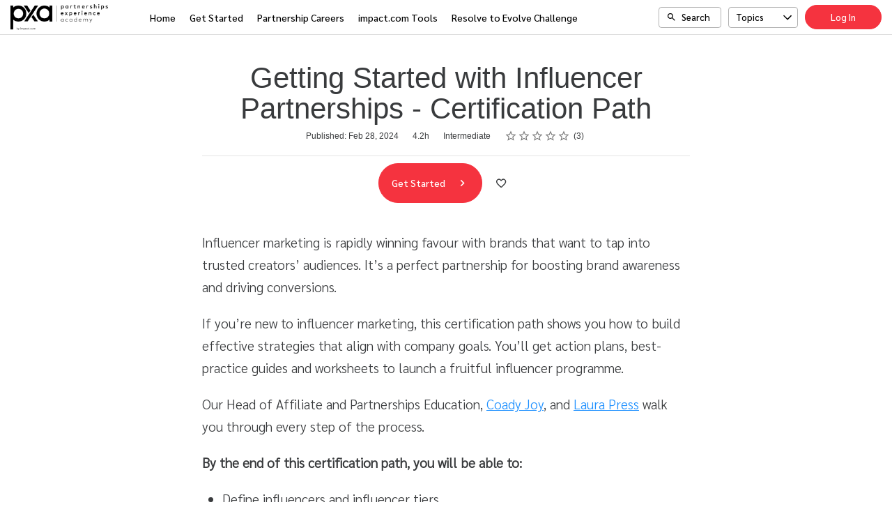

--- FILE ---
content_type: text/html; charset=utf-8
request_url: https://pxa.impact.com/student/path/1099689-getting-started-with-influencer-partnerships-learning-path-certification?sid=2c80612a-91f3-4ec6-b9a3-7c2b32d925e9&sid_i=9
body_size: 30142
content:

<!DOCTYPE html>
<html class="" lang="en" dir="ltr" data-timezone="America/New_York">
<head>

<script>
  window.Intellum = {
    ...window.Intellum,
    accountName: 'Partnerships Experience Academy',
    accountFullDomain: 'https://pxa.impact.com/',
    datepickerI18n: {
      previousMonth: "Previous Month",
      nextMonth: "Next Month",
      weekdays: ["Sunday","Monday","Tuesday","Wednesday","Thursday","Friday","Saturday"],
      weekdaysShort: ["Sun","Mon","Tue","Wed","Thu","Fri","Sat"],
      months: ["January","February","March","April","May","June","July","August","September","October","November","December"],
    },
    i18nStrings: {
      add_text_here: "Add text here",
      in_days: "in {{COUNT}} days",
      in_hours: "in {{COUNT}} hours",
      in_minutes: "in {{COUNT}} minutes",
      in_one_hour: "in 1 hour",
      in_one_minute: "in 1 minute",
      item_dropped: "\"{{ITEM NAME}}\" dropped at position {{POSITION}} of {{TOTAL ITEMS}}.",
      item_grabbed: "\"{{ITEM NAME}}\" grabbed. Current position: {{POSITION}} of {{TOTAL ITEMS}}. Use up and down keys to move the item, space bar to drop it, Escape to cancel.",
      item_move_canceled: "Move of \"{{ITEM NAME}}\" canceled.",
      item_moved_to_position: "\"{{ITEM NAME}}\" moved to position {{POSITION}} of {{TOTAL ITEMS}}.",
      item_moved_to_position_in_list: "\"{{ITEM NAME}}\" moved to position {{POSITION}} of {{TOTAL ITEMS}} in \"{{LIST NAME}}.\"",
      live_now: "LIVE NOW",
      loading: "Loading...",
      processing_ellipsis: "Processing...",
      remove: "Remove",
      removing_ellipsis: "Removing...",
      saving_ellipsis: "Saving...",
      search_results: "Search Results",
      showing_item_position_of_total: "Showing item {{POSITION}} of {{TOTAL ITEMS}}",
      start_creating_content: "Start creating content",
      there_was_a_problem_getting_your_updates: "There was a problem in getting your updates.",
      tomorrow: "tomorrow",
      topicsSuggestionEmpty: "Sorry. We've run out of suggested topics.",
      topicsSelectionEmpty: "No topics have been assigned to this activity.",
      topicsFollowedSelectionEmpty: "No topics have been followed yet.",
      upload_canceled: "The upload was canceled.",
      uploadfile_no_file_selected: "No file selected",
      uploadfile_uploading_msg: "Uploading {{FILENAME}}",
      uploadfile_error_format_msg: "{{FILENAME}} is not the correct file type. Please try again.",
      uploadfile_error_size_coursefile_msg: "{{FILENAME}} is too large. Size limit: 10MB for images, 3GB for videos and audio.",
      uploadfile_error_size_msg: "{{FILENAME}} is too big. Please try again.",
      uploadfile_error_msg: "There was a problem uploading {{FILENAME}}. Please try again.",
      uploading_ellipsis: "Uploading...",
      use_menu_edit_html: "Use menu to edit HTML",
      when_datepicket_widget_appears: "When the datepicker widget appears, use arrow keys to navigate dates and select a date.",
    },
    mediumEditorI18n: {
      bold: "Bold",
      italic: "Italic",
      link: "Link",
      title: "Title",
      subtitle: "Subtitle",
      unorderedList: "Unordered List",
      orderedList: "Ordered List",
      quote: "Quote",
      linkPlaceholderText: "Paste or type a link...",
      save: "Save",
      close: "Close",
    },
    properties: {
      courseContentFileSizeConstraintsInMB: {
        image: 10485760,
        video: 3221225472,
        audio: 3221225472,
      },
    },
    translation_paths: {
        'ar': '/locales/ar.82eb70d8752db6fb99ff69988134ac3e.json',
        'bg': '/locales/bg.c7cc97dea99387391ce4000a82bfccfc.json',
        'bn': '/locales/bn.140455b821f1989b842da1ec1bb9df5d.json',
        'cs': '/locales/cs.94e96c864f5db7684d01c04354851d13.json',
        'da': '/locales/da.029a6258e33e99988d173cb1183ea637.json',
        'de': '/locales/de.27e2065e5794ca7ba3c943ce85d9835c.json',
        'el': '/locales/el.ed1f806487b4d36b7ac33c1dbdfc3a45.json',
        'en-AU': '/locales/en-AU.ebd89ff57f0b6b703674ebebe1d6bb00.json',
        'en-CA': '/locales/en-CA.26f1c2a40f9827febdd6eff9d9267f8c.json',
        'en-GB': '/locales/en-GB.81e81ddc55c661e9f5b0f6c81206f4df.json',
        'en-IN': '/locales/en-IN.0dc88e0e462cc707b85fc619dbfdc98e.json',
        'en-SG': '/locales/en-SG.6aad46d009323900eeb7a34884a21c39.json',
        'en': '/locales/en.d394a6f9bbd90a6d058849ab75c8456f.json',
        'es-419': '/locales/es-419.3a6538992d01f145b64d31b57df0472e.json',
        'es-MX': '/locales/es-MX.831cbf979324df824de58d32902e9918.json',
        'es': '/locales/es.83732d5c5207c7afe61ccb185d0e8018.json',
        'et': '/locales/et.c98359aa61c8bc881784ac0c2177e912.json',
        'fi': '/locales/fi.06ddf8e6b886b4bc960bb0ff0264ebce.json',
        'fr-CA': '/locales/fr-CA.339748a249e287df2a649cec1e3072c2.json',
        'fr': '/locales/fr.dab9e17b2acac25d80a661ba5c9c0d2e.json',
        'he': '/locales/he.62270d662a0b5630d60c0ec841c0bbea.json',
        'hi': '/locales/hi.ba939aa5160e1460bbbe0455594e9439.json',
        'hr': '/locales/hr.69702bbb0cd9571d90dc455a5e4b02a0.json',
        'hu': '/locales/hu.8b37181608775d9f0516160dfab7bb92.json',
        'id': '/locales/id.093c5fe13b0f582a3af7ee0db673b1dc.json',
        'it': '/locales/it.435558835c2ee67948f5dd554470ac81.json',
        'ja': '/locales/ja.de6b810f2b6c43de43b92466f2f9bbaf.json',
        'kn': '/locales/kn.21b08f9407a0ccec7f551f7382af1e20.json',
        'ko': '/locales/ko.2d10ce327009be7efd1664442f5fedd2.json',
        'lt': '/locales/lt.580b1ce3d05447f72bceeeb88f44e1b5.json',
        'lv': '/locales/lv.c5d3c1d787e53c5eac20beddc428e6cc.json',
        'mn': '/locales/mn.b80e1f22931d119cc603e6b3e9d276c8.json',
        'mr': '/locales/mr.3f6a1f8b9e44bb1c4cd5a2ba5260c460.json',
        'ms': '/locales/ms.486d614f3ff675e5c2f2ce42e407ac1d.json',
        'my': '/locales/my.b2fc4e5fa3021fbb74d7483f7a158ba9.json',
        'nb': '/locales/nb.c662a4186504217e5138f4405c5ac02b.json',
        'nl': '/locales/nl.f7ac85da1b8dfbc3ecdd55f4bc2bd037.json',
        'pl': '/locales/pl.788fc13f98adda8b56683a2a3597605e.json',
        'pt-BR': '/locales/pt-BR.83a244af60cee4362f6e9af4a0b25224.json',
        'pt-PT': '/locales/pt-PT.7be5e629f21e269201da96cf4bf274c8.json',
        'ro': '/locales/ro.ffcf617f4613e4936468f28e04ccd327.json',
        'ru': '/locales/ru.ba578a7c824c87375a1acbd449adc276.json',
        'si': '/locales/si.f273f442ed27994a2a51bb85ac0633f2.json',
        'sk': '/locales/sk.0059f5ef3205e28f17b3c9bdee2119da.json',
        'sl': '/locales/sl.536950420cbc990340740a1f19b67bc4.json',
        'sr-Cyrl': '/locales/sr-Cyrl.97abfc018aec6c152885627c7f516ad4.json',
        'sr-Latn': '/locales/sr-Latn.0e96c3f98395a3bcdebaecbdae8fa21b.json',
        'sv': '/locales/sv.22b37f3125ec620c9c915655ea0c84c5.json',
        'ta': '/locales/ta.0cf54a3070746cfbab4b00240f331e9d.json',
        'te': '/locales/te.b95c79b5e5af8d5710cbb50c77e4cc79.json',
        'th': '/locales/th.8a2d430a8c442fbe35e211e2185fd56b.json',
        'tr': '/locales/tr.268226fb3638d41cba7b84b4fcdfbc81.json',
        'uk': '/locales/uk.7daae2d305884359e564eefb9dcaee40.json',
        'vi': '/locales/vi.9138964f55bc054d63abfa4c30147ecb.json',
        'zh-CN': '/locales/zh-CN.77ddfc89407df36e6acd0c33145e5881.json',
        'zh-TW': '/locales/zh-TW.472774415ba4a4aa566a8460cc4e8176.json',
    },
  };
</script>



  <meta http-equiv="X-UA-Compatible" content="IE=edge">
  <link rel="icon" type="image/png" href="https://cdn.exceedlms.com/uploads/organizations/favicons/4176/small/favicon-all-black-1.png?1668441653&amp;Policy=[base64]&amp;Signature=WcsvcPcKB7PGrJURXVkyOcnXxFfRhhRkzSJO-3DbpyeN25LySCVIw1OM8vrR-unPK0caYaQXfE~F3zEPSNAxy7xltGc03XBoaHp7uMvAwDfeyHS96G3qFqni0QZzsXy44oSPHduahYn~mg6tXpf~ZJLd8jRP015LDOin2NBuiw3DDlUiHsmax4e0rv5jXyMsIxbHN3HbdHSVgYYzWG4hE4pgzMyVR6M4g6Z-2XY01saSB44YAykmQQgWJlEYNBfZgp3uLH7VuG7efEVGLScnhJjkAD~2ylVOpNP0Af1~5l4eJVEBiFcUart69kKxSPbscm0JRJvb4zSIw8L7oBbDsA__&amp;Key-Pair-Id=APKAJINUZDMKZJI5I6DA" sizes="16x16">
  <link rel="icon" type="image/png" href="https://cdn.exceedlms.com/uploads/organizations/favicons/4176/medium/favicon-all-black-1.png?1668441653&amp;Policy=eyJTdGF0ZW1lbnQiOlt7IlJlc291cmNlIjoiaHR0cHM6Ly9jZG4uZXhjZWVkbG1zLmNvbS91cGxvYWRzL29yZ2FuaXphdGlvbnMvZmF2aWNvbnMvNDE3Ni9tZWRpdW0vZmF2aWNvbi1hbGwtYmxhY2stMS5wbmc~MTY2ODQ0MTY1MyIsIkNvbmRpdGlvbiI6eyJEYXRlTGVzc1RoYW4iOnsiQVdTOkVwb2NoVGltZSI6MTc2OTQ3MzA3N319fV19&amp;Signature=[base64]~dkkmLYlu-BWym5dNaHCY1XC-N5noxSt4W9~c3Cg__&amp;Key-Pair-Id=APKAJINUZDMKZJI5I6DA" sizes="32x32">
  <link rel="icon" type="image/png" href="https://cdn.exceedlms.com/uploads/organizations/favicons/4176/large/favicon-all-black-1.png?1668441653&amp;Policy=[base64]&amp;Signature=Eay-GmBMfQFeX5pglvK67CKGgQuA6V8vtwUaBOW1wUVAT1961rExrfMayDlsE30FdzG6qaGMe06onVUnDix8OWddbKyj~5MJreGIivXZtLGtV-QPa4SpzfPZc8prvUy5ffSX6i4fCuJZpyHreMnkmNMUSeQvkLPm43iwqjO5cw8lEszmZlaTVLrw8Ik5NgEag0eSbvzPSQ1KCO1kZ6u8~RlDG5dLamFa5lX3x2Izs3tAb3dmFObaenqwkU6S0Pgx7P76puA8FB6qW6HK7n3eiLFut4if1iEejhtK2GA-Lr4ZqoaCgMCUBM80yHV3S-mIo9pvHIpiR6e1LxRbmpvUJA__&amp;Key-Pair-Id=APKAJINUZDMKZJI5I6DA" sizes="96x96">

  <meta charset="utf-8" />
  

    <meta name="viewport" content="width=device-width, initial-scale=1.0" />
    <meta name="apple-mobile-web-app-capable" content="yes">
    <meta name="apple-mobile-web-app-status-bar-style" content="white">


    <meta name="apple-itunes-app" content="app-id=1087150865, app-argument=https://pxa.impact.com/student/path/1099689-getting-started-with-influencer-partnerships-learning-path-certification" />
    <link rel="manifest" href="/manifest.json" />






      <title>Getting Started with Influencer Partnerships - Certification Path : Partnerships Experience Academy</title>



    <meta content="https://exceed-primary-production-main.s3.amazonaws.com/uploads/organizations/open_graph_images/4176/full/sharing-banner-updated.png" property="og:image" />


  <link rel="stylesheet" href="https://pxa.impact.com/custom_fonts/4176/font_faces-1665775133354937.css" media="all" />

  <link rel="stylesheet" href="/assets/default/all-0e760bdd0d303098a0ebe43138d1e01a707f8e98dc7bbe196a60bc7cdb772040.css" media="all" />
  <link rel="stylesheet" href="/theme/4176-pxa/1769424691/styles.css" media="all" />
  

  <meta name="csrf-param" content="authenticity_token" />
<meta name="csrf-token" content="ycCex88oiGDtnioqHJe/w09nR9yGtJioB+0ZDxAzEvCBDfG6x5LjZofOcgjGcFLivbbh34s5JpLQ+/p7KXUtDA==" />

      <meta property="og:type" content="exceedlms:lmscourse" />
<meta name="twitter:card" content="summary" />
<meta property="og:title" content="Explore Influencer Marketing Courses - PXA Certification" />
<meta property="og:url" content="https://pxa.impact.com/student/path/1099689-getting-started-with-influencer-partnerships-learning-path-certification?sid=2c80612a-91f3-4ec6-b9a3-7c2b32d925e9&amp;sid_i=9" />
  <meta property="og:image" content="https://exceed-primary-production-main.s3.amazonaws.com/uploads/resource_course_pictures/targets/7906271/w550/agency-intermediate-course.png" />
<meta property="og:site_name" content="Partnerships Experience Academy" />


<meta name="description" property="og:description" content="Enroll in this FREE influencer marketing certification path and learn how to launch super-successful campaigns using practical strategies and insights" />
<meta name="keywords" property="og:keywords" content="" />
  <meta property="exceed:course_type" content="CourseCurriculum" />
  <meta property="exceed:embeddable" content="false" />
    <meta property="og:article:tag" content="Certifications" />
    <meta property="og:article:tag" content="Certifications" />
    <meta property="og:article:tag" content="Brands" />
    <meta property="og:article:tag" content="Brands" />
<meta property="og:locale" content="en" />

    <link rel="alternate" hreflang="en" href="https://pxa.impact.com/student/path/1099689-getting-started-with-influencer-partnerships-learning-path-certification" />

    <link rel="canonical" href="https://pxa.impact.com/student/path/1099689-getting-started-with-influencer-partnerships-learning-path-certification" />

  <script type="application/ld+json">
    {"@context":"http://schema.org","@type":"Course","inLanguage":"en","isAccessibleForFree":true,"courseCode":"crea-lp-220","coursePrerequisites":"none","name":"Explore Influencer Marketing Courses - PXA Certification","description":"Enroll in this FREE influencer marketing certification path and learn how to launch super-successful campaigns using practical strategies and insights","keywords":["Certifications","Certifications","Brands","Brands"],"image":"https://exceed-primary-production-main.s3.amazonaws.com/uploads/resource_course_pictures/targets/7906271/w550/agency-intermediate-course.png","url":"https://pxa.impact.com/student/path/1099689-getting-started-with-influencer-partnerships-learning-path-certification","datePublished":"02/28/2024","provider":{"@type":"Organization","name":"Impact.com"},"aggregateRating":{"@type":"AggregateRating","ratingValue":5.0,"reviewCount":3}}
  </script>



  

  <script>
    window.dataLayer = window.dataLayer || [];
    window.dataLayer.push(
      {'user_id': null}
    );
    window.dataLayer.push({'cluster': "primary"});
      window.dataLayer.push(
        { 'course_id': 1099689 },
        { 'enrollment_id': },
        { 'course_type': 'CourseCurriculum' },
        { 'course_subtype': null },
        { 'is_enrolled': true }
      );
    window.dataLayer.push({'environment': "production"})
</script>

  <script>
    window.IntellumDataLayer = window.IntellumDataLayer || {"account":{"id":1667,"name":"Partnerships Experience Academy"},"organization":{"id":4176,"code":"","name":"PXA"},"user":null,"course":{"id":1099689,"code":"crea-lp-220","name":"Getting Started with Influencer Partnerships - Certification Path","author":"","locale":"en","type":"CourseCurriculum","subtype":null,"price":null,"due_within":null,"completion_type":null,"duration":15000,"published_on":"2024-02-28","require_purchase":false,"version_number":1,"is_versioned":false,"custom_a":"","custom_b":"Learning Path","custom_c":"","custom_d":"","custom_e":"Industry","custom_f":"Agencies and Brands","custom_g":"","custom_h":"","custom_i":"Creator","custom_j":"Certifications","taxonomy_tags":[{"id":19842,"code":null,"name":"Certifications"},{"id":31978,"code":null,"name":"Creator Industry"}],"categories":[{"id":27080,"code":"i-27080","name":"Certifications"},{"id":27081,"code":"certifications","name":"Certifications"},{"id":33227,"code":"i-33227","name":"Brands"},{"id":33226,"code":"brand-topic","name":"Brands"}],"difficulty":"Intermediate","review_average":5.0,"reviews_count":3},"course_session":null,"enrollment":{"id":null,"code":null,"started_on":null,"enrolled_on":null,"due_on":null,"expires_on":null,"completed_on":null,"last_opened_on":null,"status":"in-progress","relationship_type":"recommended"},"page_type":"course","search":null};
</script>

  
  <script>
//<![CDATA[
window.gon={};gon.page_entity={"page_type":"course","course_id":1099689,"course_version":1,"course_type":"CourseCurriculum","locale":"en"};
//]]>
</script>
  <script async="1">

      function getCookie(name) {
        const value = `; ${document.cookie}`;
        const parts = value.split(`; ${name}=`);
        if (parts.length === 2) return parts.pop().split(';').shift();
      }

      function trackLinkClick(element) {
        snowplow('trackSelfDescribingEvent' + trackersToUse, {
          event: {
            schema: "iglu:com.intellum/link_click/jsonschema/1-0-0",
            data: {
              link_name: element.dataset.objectName || 'unnamed_link',
              link_title: element.dataset.objectTitle || (element.innerText || element.textContent).trim(),
              link_href: element.href
            }
          }
        })
      }

      function trackButtonClick(element) {
        snowplow('trackSelfDescribingEvent' + trackersToUse, {
          event: {
            schema: "iglu:com.intellum/button_click/jsonschema/1-0-0",
            data: {
              button_name: element.dataset.objectName || 'unnamed_button',
              button_title: element.dataset.objectTitle || (element.innerText || element.textContent).trim()
            }
          }
        })
      }

      (function (p, l, o, w, i, n, g) {
        if (!p[i]) {
          p.GlobalSnowplowNamespace = p.GlobalSnowplowNamespace || [];
          p.GlobalSnowplowNamespace.push(i);
          p[i] = function () {
            (p[i].q = p[i].q || []).push(arguments);
          };
          p[i].q = p[i].q || [];
          n = l.createElement(o);
          g = l.getElementsByTagName(o)[0];
          n.async = 1;
          n.src = w;
          g.parentNode.insertBefore(n, g);
        }
      })(
        window,
        document,
        "script",
        "/assets/snowplow/sp-001e8f5f3fd0505bcecf97203bd6a99b1633754ba364a4194b154bd8f90996ba.js",
        "snowplow"
      )

      snowplow("newTracker", "production-sp-production", "https://collector.intellumanalytics.com", {
        appId: "Primary-1667",
        platform: 'web',
        cookieSameSite: 'Lax',
        cookieSecure: true,
        discoverRootDomain: true,
        bufferSize: 1
      })

      snowplow("newTracker", "snowcat-production", "https://collector.staging.intellumanalytics.com", {
        appId: "Primary-1667",
        platform: 'web',
        cookieSameSite: 'Lax',
        cookieSecure: true,
        discoverRootDomain: true,
        bufferSize: 1
      })

      var context = [
        {
          schema: "iglu:com.intellum/page/jsonschema/1-0-7",
          data: Object.assign({}, gon.page_entity, {"is_embedded": (window === window.parent) ? false : true})
        },
        {
          schema: "iglu:com.intellum/account/jsonschema/1-0-1",
          data: {
            cluster_name: "Primary",
            account_id: 1667
          }
        },
        {
          schema: "iglu:com.intellum/user/jsonschema/1-0-2",
          data: {
            tracking_id: getCookie("tid") || null,
            user_id: null,
            organization_id: null
          }
        },
        {
          schema: "iglu:com.intellum/application/jsonschema/1-0-1",
          data: {
            application: "exceed",
            env: "production"
          }
        }
      ]

      snowplow('setUserId', null)
      snowplow('addGlobalContexts', context)

      var trackersToUse = ":production-sp-production;snowcat-production"

      function trackVideos() {
        videos = document.querySelectorAll('video')
        videos_arr = Array.from(videos)
        percent_bucket_size = 10
        videos_completed_percentage = {}

        function trackVideoUsage(video, videos_completed_percentage, percent_bucket_size) {
          totalLength = video.duration
          percentageCompleted = (video.currentTime / totalLength) * 100
          percentageCompletedRatio = Math.floor(percentageCompleted / percent_bucket_size)

          if (!videos_completed_percentage[video.id].has(percentageCompletedRatio)) {
            snowplow('trackSelfDescribingEvent' + trackersToUse, {
              event: {
                schema: "iglu:com.intellum/video_track/jsonschema/1-0-0",
                data: {
                  percentage_completed_bucket: percentageCompletedRatio * percent_bucket_size,
                  video_id: video.id,
                  percentage_completed: Math.floor(percentageCompleted),
                  video_size_in_s: Math.floor(video.duration),
                  video_current_time_in_s: Math.floor(video.currentTime)
                }
              }
            })
            videos_completed_percentage[video.id].add(percentageCompletedRatio)
          }
        }

        videos_arr.forEach(video => {
          if (video.id) {
            video.ontimeupdate = function () {
              if (!videos_completed_percentage[video.id]) {
                videos_completed_percentage[video.id] = new Set()
              }
              trackVideoUsage(video, videos_completed_percentage, percent_bucket_size)
            }
          }
        })
      }

      snowplow("enableActivityTracking" + trackersToUse, { // The enableActivityTracking method must be called before the trackPageView method (https://docs.snowplowanalytics.com/docs/collecting-data/collecting-from-own-applications/javascript-trackers/javascript-tracker/javascript-tracker-v3/tracking-events/#activity-tracking-page-pings)
        minimumVisitLength: 10,
        heartbeatDelay: 10
      })

      snowplow('trackPageView' + trackersToUse, {})
      snowplow('enableErrorTracking' + trackersToUse, {})
      snowplow('enableFormTracking' + trackersToUse, {})

      document.addEventListener('DOMContentLoaded', function() {
        // Track clicks on buttons
        buttons = document.getElementsByTagName("button")
        button_arr = Array.from(buttons)
        button_arr.forEach(element => {
          element.addEventListener("click", function () {
            snowplow('trackSelfDescribingEvent' + trackersToUse, {
              event: {
                schema: "iglu:com.intellum/button_click/jsonschema/1-0-0",
                data: {
                    button_name: element.dataset.objectName || 'unnamed_button',
                    button_title: (element.innerText || element.textContent).trim()
                }
              }
            })
          })
        })

        // Track clicks on links
        links = document.getElementsByTagName("a")
        links_arr = Array.from(links)
        links_arr.forEach(element => {
          element.addEventListener("click", function () {
            snowplow('trackSelfDescribingEvent' + trackersToUse, {
              event: {
                schema: "iglu:com.intellum/link_click/jsonschema/1-0-0",
                data: {
                  link_name: element.dataset.objectName || 'unnamed_link',
                  link_title: (element.innerText || element.textContent).trim(),
                  link_href: element.href
                }
              }
            })
          })
          element.addEventListener("auxclick", function () {
            snowplow('trackSelfDescribingEvent' + trackersToUse, {
              event: {
                schema: "iglu:com.intellum/link_click/jsonschema/1-0-0",
                data: {
                  link_name: element.dataset.objectName || 'unnamed_link',
                  link_title: (element.innerText || element.textContent).trim(),
                  link_href: element.href
                }
              }
            })
          })
        })

        // Track video usage
        trackVideos()

        // Track catalog cards impressions
        if (gon.page_entity && gon.page_entity["page_type"] == 'homepage') {
          prevVisibleCatalogCards = new Set()
          maxChecks = 20
          checkInterval = 5000
          currentCheck = 0

          function checkNewCatalogCards(prevVisibleCatalogCards) {
            catalogCards = Array.from(document.getElementsByClassName("catalogcards"))
            catalogCards.forEach((el, index) => {
              if (el.getElementsByTagName("h2")[0]) {
                title = el.getElementsByTagName("h2")[0].innerText
                courses = Array.from(el.getElementsByClassName("catalogcard"))
                  .map(el => {
                    return {
                      course_id: parseInt(el.dataset.courseId, 10),
                      course_type: el.dataset.courseType
                    }
                  })
                  .filter(el => !isNaN(el["course_id"]))

                if (courses.length != 0 && !prevVisibleCatalogCards.has(title)) {
                  snowplow('trackSelfDescribingEvent' + trackersToUse, {
                    event: {
                      schema: "iglu:com.intellum/gallery_impression/jsonschema/1-0-0",
                      data: {
                        title: title,
                        gallery_position: index,
                        results: courses
                      }
                    }
                  })
                  prevVisibleCatalogCards.add(title)
                }
              }
            })
          }
          checkNewCatalogCards(prevVisibleCatalogCards)
          const catalogCheckInterval = setInterval(function() {
            checkNewCatalogCards(prevVisibleCatalogCards)
            if (currentCheck > maxChecks) {
              clearInterval(catalogCheckInterval)
            }
            currentCheck += 1
          }, checkInterval)
        }

        if (gon.page_entity && gon.page_entity["page_type"] == 'search_result_page') {
          searchList = document.getElementsByTagName("exceed-filter-content")[0]
          if (searchList != undefined) {
            courses = Array.from(searchList.getElementsByTagName("article")).map(x => {
              return {
                course_id: parseInt(x.dataset.courseId, 10),
                course_type: x.dataset.courseType
              }
            })
            snowplow('trackSelfDescribingEvent' + trackersToUse, {
              event: {
                schema: "iglu:com.intellum/search_impression/jsonschema/1-0-2",
                data: {
                  search_query: gon.page_entity["search_query"],
                  results: courses
                }
              }
            })
          }
        }

      }, false)
  </script>


    <script async src="https://www.googletagmanager.com/gtag/js?id=G-275326931"></script>
    <script>
      window.dataLayer = window.dataLayer || [];
      function gtag(){dataLayer.push(arguments);}
      gtag('js', new Date());

      gtag('config', 'G-275326931');
    </script>

  <!-- Intellum GA4 script -->
  <script async src="https://www.googletagmanager.com/gtag/js?id=G-9QZZZPK0JH"></script>
  <script>
    window.dataLayer = window.dataLayer || [];
    function gtag(){dataLayer.push(arguments);}
    gtag('js', new Date());

    gtag('config', 'G-9QZZZPK0JH');
  </script>

  <script>
    window.ga=window.ga||function(){(ga.q=ga.q||[]).push(arguments)};ga.l=+new Date;
          ga('create', 'UA-12414300-17', 'auto');
          ga('send', 'pageview');

        ga('create', 'UA-45326746-3', 'auto', {'name': 'intellumTracker'});
    ga('intellumTracker.set', 'anonymizeIp', true);
    ga('intellumTracker.send', 'pageview');
  </script>
  <script type="text/javascript" async src='https://www.google-analytics.com/analytics.js'></script>




  

  




  
</head>

<body class="body--logged-out" data-controller="tree_activity" data-action="show">

  

    <!-- Google Tag Manager --> 
  <noscript><iframe src="//www.googletagmanager.com/ns.html?id=GTM-PB2VB7Q"
  height="0" width="0" style="display:none;visibility:hidden"></iframe></noscript>

  <script type="text/javascript" >(function(w,d,s,l,i){w[l]=w[l]||[];w[l].push({'gtm.start':
  new Date().getTime(),event:'gtm.js'});var f=d.getElementsByTagName(s)[0],
  j=d.createElement(s),dl=l!='dataLayer'?'&l='+l:'';j.async=true;j.src=
  '//www.googletagmanager.com/gtm.js?id='+i+dl;f.parentNode.insertBefore(j,f);
  })(window,document,'script','dataLayer','GTM-PB2VB7Q');</script>
  <!-- End Google Tag Manager -->



  <a href="#main" class="skip2content">
    Skip to main content
  </a>
      



<div class="appheader appheader--exceed u-org--header">

    
<div class="appheader__navigation">

  <div class="appheader__section appheader__section--title u-org--header">

      <exceed-nav-menu trigger-el-selector=".appheader__button--appnavmobile" menu-el-selector=".appnav--mobile" menu-visible-class="appnav--mobilevisible" option-el-selector=".navmenu__option">
        <button type="button" class="appheader__button appheader__button--appnavmobile u-org--header" aria-label="Toggle Navigation">
          <svg xmlns="http://www.w3.org/2000/svg" viewBox="0 0 24 24" aria-hidden="true" class="appheader__icon" focusable="false">
  <path aria-hidden="true" d="M0 0h24v24H0V0z" fill="none"></path>
  <path aria-hidden="true" d="M3 18h18v-2H3v2zm0-5h18v-2H3v2zm0-7v2h18V6H3z" fill="currentColor"></path>
</svg>

        </button>

        <nav class="appnav appnav--mobile">
            <div class="appheader__categories appheader__categories--mobile">
              <div class="appheader__categoriesbuttoncontainer--mobile navmenu__option">
                <button name="button" type="button" class="button button--toggle appheader__categoriesbutton appheader__categoriesbutton--mobile" data-trigger="modal.open" data-trigger-target="mobile-categories-menu-modal">
                  Topics
                  <svg xmlns="http://www.w3.org/2000/svg" viewBox="0 0 24 24" aria-hidden="true" class="button__icon button__icon--toggle" focusable="false">
  <g fill="currentColor" aria-hidden="true">
    <path d="M18.6,16.4L12,9.8l-6.6,6.6L4,15l8-8l8,8L18.6,16.4z"></path>
  </g>
</svg>

</button>              </div>
            </div>

          <ul class="appnav__list--mobile">
              <li class="navmenu__listitem--mobile navmenu__option">
      <a class="appnav__link appnav__link--mobile" href="/student/catalog">
          <svg xmlns="http://www.w3.org/2000/svg" viewBox="0 0 24 24" aria-hidden="true" class="appnav__icon appnav__icon--left" focusable="false">
  <g aria-hidden="true" fill="currentColor">
    <path d="M12,5.69l5,4.5V18h-2v-5c0-0.552-0.448-1-1-1h-4c-0.552,0-1,0.448-1,1v5H7v-7.81L12,5.69 M11.666,3.301l-8.697,7.827   C2.628,11.435,2.845,12,3.303,12H5v7c0,0.552,0.448,1,1,1h4c0.552,0,1-0.448,1-1v-5h2v5c0,0.552,0.448,1,1,1h4c0.552,0,1-0.448,1-1   v-7h1.697c0.458,0,0.675-0.565,0.334-0.872l-8.697-7.827C12.144,3.13,11.856,3.13,11.666,3.301z"></path>
  </g>
</svg>

          <span class="appnav__label">
            Home
          </span>
</a></li>  <li class="navmenu__listitem--mobile navmenu__option">
      <a class="appnav__link appnav__link--mobile" href="/student/activity/2648639-start-learning-your-gateway-to-affiliate-partnership-mastery">
          <svg xmlns="http://www.w3.org/2000/svg" viewBox="0 0 24 24" aria-hidden="true" class="appnav__icon appnav__icon--left" focusable="false">
  <g aria-hidden="true" fill="currentColor">
    <path d="M16,2h-6H7C5.355,2,4,3.355,4,5v14c0,1.645,1.355,3,3,3h13v-0.535V20v-2v-2v-2.809V2H16z M12,4h2v4.277l-1-0.701l-1,0.701V4   z M18,20H7c-0.565,0-1-0.435-1-1s0.435-1,1-1h11V20z M18,16H7c-0.352,0-0.685,0.074-1,0.188V5c0-0.565,0.435-1,1-1h3v8.123   l1.574-1.104L13,10.018l3,2.105V4h2v9.191V16z"></path>
  </g>
</svg>

          <span class="appnav__label">
            Get Started
          </span>
</a></li>  <li class="navmenu__listitem--mobile navmenu__option">
      <a class="appnav__link appnav__link--mobile" href="/student/activity/1858136-affiliate-marketing-jobs">
          <svg xmlns="http://www.w3.org/2000/svg" viewBox="0 0 24 24" aria-hidden="true" class="appnav__icon appnav__icon--left" focusable="false">
  <g aria-hidden="true" fill="currentColor">
    <path d="M20,7h-4V5l-2-2h-4L8,5v2H4C2.9,7,2,7.9,2,9v5c0,0.75,0.4,1.38,1,1.73V19c0,1.11,0.89,2,2,2h14c1.11,0,2-0.89,2-2v-3.28   c0.59-0.35,1-0.99,1-1.72V9C22,7.9,21.1,7,20,7z M10,5h4v2h-4V5z M4,9h16v5h-5v-3H9v3H4V9z M13,15h-2v-2h2V15z M19,19H5v-3h4v1h6v-1   h4V19z"></path>
  </g>
</svg>

          <span class="appnav__label">
            Partnership Careers
          </span>
</a></li>  <li class="navmenu__listitem--mobile navmenu__option">
      <a class="appnav__link appnav__link--mobile" target="_blank" href="https://impact.com/integrated-platform-prices/?utm_source=pxa.impact.com&amp;utm_medium=owned-platform&amp;utm_content=top-nav&amp;utm_campaign=referral">
          <svg xmlns="http://www.w3.org/2000/svg" viewBox="0 0 24 24" aria-hidden="true" class="appnav__icon appnav__icon--left" focusable="false">
  <g aria-hidden="true" fill="currentColor">
    <path d="M4,6h16v2H4V6z M6,2h12v2H6V2z M20,10H4c-1.1,0-2,0.9-2,2v8c0,1.1,0.9,2,2,2h16c1.1,0,2-0.9,2-2v-8C22,10.9,21.1,10,20,10z    M20,20H4v-8h16V20z M17,14h-2v2H9v-2.008H7V18h10V14z"></path>
  </g>
</svg>

          <span class="appnav__label">
            impact.com Tools
          </span>
</a></li>  <li class="navmenu__listitem--mobile navmenu__option">
      <a class="appnav__link appnav__link--mobile" href="/student/page/3059903-resolve-to-evolve-2026?navlink=true">
          <svg xmlns="http://www.w3.org/2000/svg" viewBox="0 0 24 24" aria-hidden="true" class="appnav__icon appnav__icon--left" focusable="false">
  <g aria-hidden="true" fill="currentColor">
		<path d="M19,5h-2V4c0-0.552-0.448-1-1-1H8C7.448,3,7,3.448,7,4v1H5C3.9,5,3,5.9,3,7v1c0,2.55,1.92,4.63,4.39,4.94    c0.63,1.5,1.98,2.63,3.61,2.96V19H8c-0.552,0-1,0.448-1,1v0c0,0.552,0.448,1,1,1h8c0.552,0,1-0.448,1-1v0c0-0.552-0.448-1-1-1h-3    v-3.1c1.63-0.33,2.98-1.46,3.61-2.96C19.08,12.63,21,10.55,21,8V7C21,5.9,20.1,5,19,5z M5,8V7h2v3.82C5.84,10.4,5,9.3,5,8z M12,14    c-1.65,0-3-1.35-3-3V5h6v6C15,12.65,13.65,14,12,14z M19,8c0,1.3-0.84,2.4-2,2.82V7h2V8z"></path>
	</g>
</svg>

          <span class="appnav__label">
            Resolve to Evolve Challenge
          </span>
</a></li>

          </ul>

        </nav>
      </exceed-nav-menu>

      <a class="appheader__titlelink u-org--header" href="/"><img class="appheader__titleimage" alt="Partnerships Experience Academy" src="https://cdn.exceedlms.com/uploads/organizations/branding_logos/4176/full/PXA-Logo-Link.png?1749227583&amp;Policy=[base64]&amp;Signature=QFF2pf~YIiKIKd3qVmFoJX905LHF9FzWf1WcVTMU-e0A1w826Bx6KdtVWT0BORUSNKro7z9d-PmsLlP7WoGHbNUN9FmYu4ph98GM98qucKy5d4u-rS~ST7dmbZFPIoQui4KxEkQEw0aH99V891yZbxa5oc4FoISUchG8cjeEONdnG9LwnsXL9tIvFGmV~FLiteBSwAYXOsjMBNRS7HKoWrVXa1FG0Dz6gwLHt4slP22jGSK4DFc7jru9DKz2OPUrXDQGQfCGp2ONkuf-5o8KvCOX4atCaex4Mj01oafFp5fiWSG1d7qFRO0ImoaaAQ4sjI58iES7J8EJNjogfp~k0w__&amp;Key-Pair-Id=APKAJINUZDMKZJI5I6DA" /></a>

      <nav class="appnav appnav--text">
        <exceed-nav-text>
          <ul class="appnav__list">
                <li class="appnav__listitem appnav__listitem--text">
      <a class="appnav__link appnav__link--text u-org--header u-orgcolor--borderhover" href="/student/catalog">
          Home
</a></li>  <li class="appnav__listitem appnav__listitem--text">
      <a class="appnav__link appnav__link--text u-org--header u-orgcolor--borderhover" href="/student/activity/2648639-start-learning-your-gateway-to-affiliate-partnership-mastery">
          Get Started
</a></li>  <li class="appnav__listitem appnav__listitem--text">
      <a class="appnav__link appnav__link--text u-org--header u-orgcolor--borderhover" href="/student/activity/1858136-affiliate-marketing-jobs">
          Partnership Careers
</a></li>  <li class="appnav__listitem appnav__listitem--text">
      <a class="appnav__link appnav__link--text u-org--header u-orgcolor--borderhover" target="_blank" href="https://impact.com/integrated-platform-prices/?utm_source=pxa.impact.com&amp;utm_medium=owned-platform&amp;utm_content=top-nav&amp;utm_campaign=referral">
          impact.com Tools
</a></li>  <li class="appnav__listitem appnav__listitem--text">
      <a class="appnav__link appnav__link--text u-org--header u-orgcolor--borderhover" href="/student/page/3059903-resolve-to-evolve-2026?navlink=true">
          Resolve to Evolve Challenge
</a></li>
              <li class="appnav__listitem" hidden>
                <exceed-nav-menu class="navmenu">
                  <button name="button" type="button" role="button" class="appnav__link appnav__link--more navmenu__trigger u-org--header" aria-haspopup="true" aria-expanded="false" aria-label="More">
                      <svg xmlns="http://www.w3.org/2000/svg" viewBox="0 0 18 18" aria-hidden="true" class="appnav__icon" focusable="false">
  <g fill="currentColor" aria-hidden="true">
    <path d="M9,6c0.825,0,1.5-0.675,1.5-1.5S9.825,3,9,3S7.5,3.675,7.5,4.5S8.175,6,9,6z M9,7.5C8.175,7.5,7.5,8.175,7.5,9s0.675,1.5,1.5,1.5s1.5-0.675,1.5-1.5S9.825,7.5,9,7.5z M9,12c-0.825,0-1.5,0.675-1.5,1.5S8.175,15,9,15s1.5-0.675,1.5-1.5     S9.825,12,9,12z"></path>
  </g>
</svg>

</button>                  <ul class="appnav__sublist navmenu__menu"></ul>
                </exceed-nav-menu>
              </li>
          </ul>
</exceed-nav-text>      </nav>
  </div>

  <div class="appheader__section u-org--header">
        <exceed-nav-menu class="appheader__search"
          trigger-el-selector=".appheader__searchbutton"
          blur-trigger-el-selector=".appsearch__backdrop"
          menu-el-selector=".appheader__searchmenu"
          menu-visible-class="appheader__searchmenu--visible"
          trigger-active-class="appheader__searchbutton--active"
          dynamic-content-container-selector=".appsearch__recommendations"
          dynamic-content-endpoint="/student/catalog/recommend_for_user"
          is-dynamic-content-delayed="true"
        >
          <button
            class="button button--toggle appheader__searchbutton u-org--header"
            aria-haspopup="true"
            aria-expanded="false"
            data-object-name="header_search"
          >
            <svg xmlns="http://www.w3.org/2000/svg" viewBox="0 0 24 24" aria-hidden="true" class="appheader__icon appheader__icon--searchbuttonicon appheader__searchbuttonicon--inactive" focusable="false">
  <path aria-hidden="true" d="M15.5 14h-.79l-.28-.27C15.41 12.59 16 11.11 16 9.5 16 5.91 13.09 3 9.5 3S3 5.91 3 9.5 5.91 16 9.5 16c1.61 0 3.09-.59 4.23-1.57l.27.28v.79l5 4.99L20.49 19l-4.99-5zm-6 0C7.01 14 5 11.99 5 9.5S7.01 5 9.5 5 14 7.01 14 9.5 11.99 14 9.5 14z" fill="currentColor"></path>
  <path aria-hidden="true" d="M0 0h24v24H0V0z" fill="none"></path>
</svg>

            <svg xmlns="http://www.w3.org/2000/svg" viewBox="0 0 16 16" aria-hidden="true" class="appheader__icon appheader__icon--searchbuttonicon appheader__searchbuttonicon--active" focusable="false">
  <g fill="currentColor" aria-hidden="true">
    <path d="M8 0.5C3.8525 0.5 0.5 3.8525 0.5 8C0.5 12.1475 3.8525 15.5 8 15.5C12.1475 15.5 15.5 12.1475 15.5 8C15.5 3.8525 12.1475 0.5 8 0.5ZM11.75 10.6925L10.6925 11.75L8 9.0575L5.3075 11.75L4.25 10.6925L6.9425 8L4.25 5.3075L5.3075 4.25L8 6.9425L10.6925 4.25L11.75 5.3075L9.0575 8L11.75 10.6925Z"></path>
  </g>
</svg>

            <span class="appheader__searchbuttontext">Search</span>
          </button>
            <div class="appheader__searchmenu">
              <div class="appsearch appsearch--menu">
                <form class="appsearch__form  appsearch__form--menu" action="/student/catalog/list">
                  <input type="search" name="search" id="app-search"
                    class="appsearch__input"
                    placeholder="Search..."
                    value=""
                    aria-label="Search"
                    data-search-path="/student/catalog/list"
                    data-is-menu-focus="true"
                  />
                </form>
                <div class="appsearch__recommendations"></div>
                <div class="appsearch__aicta" id="search-intellum-ai-cta"></div>
                <script src="/vite/assets/packs/react_search_ai_cta.js-C3XFilRZ.js" crossorigin="anonymous" type="module"></script><link rel="modulepreload" href="/vite/assets/find-BjUKSeOk.js" as="script" crossorigin="anonymous">
<link rel="modulepreload" href="/vite/assets/toNumber-DNNHRHnX.js" as="script" crossorigin="anonymous">
<link rel="modulepreload" href="/vite/assets/intellumAiCta-CaDa8T70.js" as="script" crossorigin="anonymous">
<link rel="modulepreload" href="/vite/assets/jsx-runtime-DNGZQ4GM.js" as="script" crossorigin="anonymous">
<link rel="modulepreload" href="/vite/assets/hmr-CONV7p6X.js" as="script" crossorigin="anonymous">
<link rel="modulepreload" href="/vite/assets/index-C75_h0qM.js" as="script" crossorigin="anonymous">
<link rel="modulepreload" href="/vite/assets/_commonjsHelpers-BosuxZz1.js" as="script" crossorigin="anonymous">
<link rel="modulepreload" href="/vite/assets/index-5scRru-l.js" as="script" crossorigin="anonymous">
<link rel="modulepreload" href="/vite/assets/index-CLM_5g_X.js" as="script" crossorigin="anonymous">
<link rel="modulepreload" href="/vite/assets/index-ClYKNXIe.js" as="script" crossorigin="anonymous">
<link rel="modulepreload" href="/vite/assets/index-DRH4qILr.js" as="script" crossorigin="anonymous">
<link rel="modulepreload" href="/vite/assets/debounce-dBfdQ0Aw.js" as="script" crossorigin="anonymous"><link rel="stylesheet" href="/vite/assets/find-B2NhsXob.css" media="screen" />
<link rel="stylesheet" href="/vite/assets/intellumAiCta-BnFYrNcU.css" media="screen" />
              </div>
              <div class="appsearch__backdrop"></div>
            </div>
       </exceed-nav-menu>

      <exceed-nav-menu class="appheader__categories" trigger-el-selector=".button--toggle" menu-el-selector=".categoriesmenu" menu-visible-class="categoriesmenu--visible">
        <button name="button" type="button" class="button button--toggle appheader__categoriesbutton u-org--header" aria-haspopup="true" aria-expanded="false" data-object-name="topics_filter">
          Topics
          <svg xmlns="http://www.w3.org/2000/svg" viewBox="0 0 24 24" aria-hidden="true" class="button__icon button__icon--toggle" focusable="false">
  <g fill="currentColor" aria-hidden="true">
    <path d="M18.6,16.4L12,9.8l-6.6,6.6L4,15l8-8l8,8L18.6,16.4z"></path>
  </g>
</svg>

</button>        <div class="categoriesmenu">
  <section class="categoriesmenu__wrap">
    <div class="categoriesmenu__content">
        <div class="categoriesmenu__heading">
          <a href="/student/catalog/browse">All Topics</a>
        </div>
      <ul class="categoriesmenu__list">
          <li class="categoriesmenu__listitem">
                <a class="categoriesmenu__name" data-object-name="topic_list_item" href="/student/catalog/list?category_ids=41502-launch-your-program">Launch Your Program</a>
          </li>
          <li class="categoriesmenu__listitem">
                <a class="categoriesmenu__name" data-object-name="topic_list_item" href="/student/catalog/list?category_ids=41504-discover-partnerships">Discover Partnerships</a>
          </li>
          <li class="categoriesmenu__listitem">
                <a class="categoriesmenu__name" data-object-name="topic_list_item" href="/student/catalog/list?category_ids=41506-manage-contracts">Manage Contracts</a>
          </li>
          <li class="categoriesmenu__listitem">
                <a class="categoriesmenu__name" data-object-name="topic_list_item" href="/student/catalog/list?category_ids=41508-finance">Finance</a>
          </li>
          <li class="categoriesmenu__listitem">
                <a class="categoriesmenu__name" data-object-name="topic_list_item" href="/student/catalog/list?category_ids=41510-impact-com-settings">impact.com Settings</a>
          </li>
          <li class="categoriesmenu__listitem">
                <a class="categoriesmenu__name" data-object-name="topic_list_item" href="/student/catalog/list?category_ids=41513-relationship-management">Relationship Management</a>
          </li>
          <li class="categoriesmenu__listitem">
                <a class="categoriesmenu__name" data-object-name="topic_list_item" href="/student/catalog/list?category_ids=41515-manage-content">Manage Content</a>
          </li>
          <li class="categoriesmenu__listitem">
                <a class="categoriesmenu__name" data-object-name="topic_list_item" href="/student/catalog/list?category_ids=41518-tracking-and-attribution">Tracking and Attribution</a>
          </li>
          <li class="categoriesmenu__listitem">
                <a class="categoriesmenu__name" data-object-name="topic_list_item" href="/student/catalog/list?category_ids=41520-protect-your-program">Protect Your Program</a>
          </li>
          <li class="categoriesmenu__listitem">
                <a class="categoriesmenu__name" data-object-name="topic_list_item" href="/student/catalog/list?category_ids=41522-reporting">Reporting</a>
          </li>
          <li class="categoriesmenu__listitem">
                <a class="categoriesmenu__name" data-object-name="topic_list_item" href="/student/catalog/list?category_ids=41524-referral-programs">Referral Programs</a>
          </li>
          <li class="categoriesmenu__listitem">
                <a class="categoriesmenu__name" data-object-name="topic_list_item" href="/student/catalog/list?category_ids=41526-manage-campaigns">Manage Campaigns</a>
          </li>
          <li class="categoriesmenu__listitem">
                <a class="categoriesmenu__name" data-object-name="topic_list_item" href="/student/catalog/list?category_ids=41528-program-strategy">Program Strategy</a>
          </li>
          <li class="categoriesmenu__listitem">
                <a class="categoriesmenu__name" data-object-name="topic_list_item" href="/student/catalog/list?category_ids=41530-impact-com-integrations">impact.com Integrations</a>
          </li>
          <li class="categoriesmenu__listitem">
                <a class="categoriesmenu__name" data-object-name="topic_list_item" href="/student/catalog/list?category_ids=28092-learning-paths">Learning Paths</a>
          </li>
          <li class="categoriesmenu__listitem">
                <a class="categoriesmenu__name" data-object-name="topic_list_item" href="/student/catalog/list?category_ids=27081-certifications">Certifications</a>
          </li>
          <li class="categoriesmenu__listitem">
                <a class="categoriesmenu__name" data-object-name="topic_list_item" href="/student/catalog/list?category_ids=34529-blog-posts">Blog Posts</a>
          </li>
          <li class="categoriesmenu__listitem">
                <a class="categoriesmenu__name" data-object-name="topic_list_item" href="/student/catalog/list?category_ids=41955-microlearnings">Microlearnings</a>
          </li>
      </ul>
      <ul class="categoriesmenu__list">
        <li class="categoriesmenu__listitem categoriesmenu__listitem--nosubitems">
          <a class="categoriesmenu__name" data-object-name="topic_list_item" href="/student/catalog/list">All Activities</a>
        </li>
      </ul>
    </div>
  </section>
</div>

      </exceed-nav-menu>

        
  <button type="button" class="button button--primary button--appheader"
      data-behavior="show.dialog"
      data-dialog-url="/student/authentication/public_modal"
      data-dialog-id="public-login-dialog" role="button">Log In</button>


  </div>

</div>


    
</div>



  

  <main class="main main--student" id="main" data-save-state="scroll.y" >


      


<div class="coursepage" data-scroll-y-state>

  <div class="coursepage__content">


  <article class="coursepage__contentmain course" >



        

        <header class="course__headercontainer" data-save-state-restore-el>
            



<script>
  if (window.Intellum && window.Intellum.util && window.Intellum.util.reinitialize) {
    window.Intellum.util.reinitialize.trigger();
  };
</script>

          
          
<div class="course__header">
    <div class="activityheading activityheading--has-my-learning">
      <h1 class="u-headingpage--activity activityheading__name" dir="ltr">
        Getting Started with Influencer Partnerships - Certification Path
      </h1>
      <ul class="activityheading__meta activitymeta activitymeta--heading">
          <li class="activitymeta__item">Published: Feb 28, 2024</li>
          <li class="activitymeta__item">
            <span class="a11y-atonly">Duration </span>4.2h
          </li>
          <li class="activitymeta__item"><span class="a11y-atonly">Difficulty </span>Intermediate</li>


          <li class="activitymeta__item course__metaratings" id="course-rating">
            <div class="rating__container" id="activity-rating-container" data-rating-url="/student/reviews/rating/1099689-getting-started-with-influencer-partnerships-learning-path-certification">
  <form id="activity-rating" class="rating rating--disabled hint--top hint--mobile" data-rating-enabled="false" data-review-enabled="false" data-rating="false" data-rating-value="5.0" data-student-rated="false" data-dialog-id="activity_reviews_dialog" data-dialog-url="/student/reviews/list/1099689" data-hint-when-complete="Review this activity" data-disable-hint-a11y="true" action="/student/reviews?course_id=1099689" accept-charset="UTF-8" method="post"><input type="hidden" name="authenticity_token" value="zkOA389ge+RDr4b1PX67gzRbhhW0FYOCXCdlV5zK7toYr7tTs/9SL6S1hyBGABmK26QgKNi1idC7XxkqqH7yaw==" autocomplete="off" />
    <fieldset class="rating__fieldset">
      <legend class="a11y-atonly">Rating</legend>
        <input type="radio" name="review[stars]" id="stars_1" value="1" required="required" aria-hidden="true" />
        <label data-behavior="submit.rating" for="stars_1">
          <span class="a11y-atonly">1 star</span>
          <svg xmlns="http://www.w3.org/2000/svg" viewBox="0 0 48 48" aria-hidden="true" class="rating__star" focusable="false">
  <path aria-hidden="true" d="M13.875,38.875 L16.625,27.562 L7.688,19.688 L19.312,18.625 L24,7.75 L28.75,18.625 L40.375,19.688 L31.562,27.5 L34.062,38.812 L24,32.875 z" stroke-width="3"></path>
  <path aria-hidden="true" d="M11.64,42 L14.92,27.94 L4,18.48 L18.38,17.26 L24,4 L29.62,17.24 L44,18.48 L33.1,27.94 L36.36,42 L24,34.54 z" stroke="transparent" stroke-width="0"></path>
  <path aria-hidden="true" d="M11.64,42 L14.92,27.94 L4,18.48 L18.38,17.26 L24,4 L24,34.54 z" fill="currentColor" stroke="transparent" stroke-width="0"></path>
</svg>

</label>        <input type="radio" name="review[stars]" id="stars_2" value="2" required="required" aria-hidden="true" />
        <label data-behavior="submit.rating" for="stars_2">
          <span class="a11y-atonly">2 stars</span>
          <svg xmlns="http://www.w3.org/2000/svg" viewBox="0 0 48 48" aria-hidden="true" class="rating__star" focusable="false">
  <path aria-hidden="true" d="M13.875,38.875 L16.625,27.562 L7.688,19.688 L19.312,18.625 L24,7.75 L28.75,18.625 L40.375,19.688 L31.562,27.5 L34.062,38.812 L24,32.875 z" stroke-width="3"></path>
  <path aria-hidden="true" d="M11.64,42 L14.92,27.94 L4,18.48 L18.38,17.26 L24,4 L29.62,17.24 L44,18.48 L33.1,27.94 L36.36,42 L24,34.54 z" stroke="transparent" stroke-width="0"></path>
  <path aria-hidden="true" d="M11.64,42 L14.92,27.94 L4,18.48 L18.38,17.26 L24,4 L24,34.54 z" fill="currentColor" stroke="transparent" stroke-width="0"></path>
</svg>

</label>        <input type="radio" name="review[stars]" id="stars_3" value="3" required="required" aria-hidden="true" />
        <label data-behavior="submit.rating" for="stars_3">
          <span class="a11y-atonly">3 stars</span>
          <svg xmlns="http://www.w3.org/2000/svg" viewBox="0 0 48 48" aria-hidden="true" class="rating__star" focusable="false">
  <path aria-hidden="true" d="M13.875,38.875 L16.625,27.562 L7.688,19.688 L19.312,18.625 L24,7.75 L28.75,18.625 L40.375,19.688 L31.562,27.5 L34.062,38.812 L24,32.875 z" stroke-width="3"></path>
  <path aria-hidden="true" d="M11.64,42 L14.92,27.94 L4,18.48 L18.38,17.26 L24,4 L29.62,17.24 L44,18.48 L33.1,27.94 L36.36,42 L24,34.54 z" stroke="transparent" stroke-width="0"></path>
  <path aria-hidden="true" d="M11.64,42 L14.92,27.94 L4,18.48 L18.38,17.26 L24,4 L24,34.54 z" fill="currentColor" stroke="transparent" stroke-width="0"></path>
</svg>

</label>        <input type="radio" name="review[stars]" id="stars_4" value="4" required="required" aria-hidden="true" />
        <label data-behavior="submit.rating" for="stars_4">
          <span class="a11y-atonly">4 stars</span>
          <svg xmlns="http://www.w3.org/2000/svg" viewBox="0 0 48 48" aria-hidden="true" class="rating__star" focusable="false">
  <path aria-hidden="true" d="M13.875,38.875 L16.625,27.562 L7.688,19.688 L19.312,18.625 L24,7.75 L28.75,18.625 L40.375,19.688 L31.562,27.5 L34.062,38.812 L24,32.875 z" stroke-width="3"></path>
  <path aria-hidden="true" d="M11.64,42 L14.92,27.94 L4,18.48 L18.38,17.26 L24,4 L29.62,17.24 L44,18.48 L33.1,27.94 L36.36,42 L24,34.54 z" stroke="transparent" stroke-width="0"></path>
  <path aria-hidden="true" d="M11.64,42 L14.92,27.94 L4,18.48 L18.38,17.26 L24,4 L24,34.54 z" fill="currentColor" stroke="transparent" stroke-width="0"></path>
</svg>

</label>        <input type="radio" name="review[stars]" id="stars_5" value="5" required="required" aria-hidden="true" />
        <label data-behavior="submit.rating" for="stars_5">
          <span class="a11y-atonly">5 stars</span>
          <svg xmlns="http://www.w3.org/2000/svg" viewBox="0 0 48 48" aria-hidden="true" class="rating__star" focusable="false">
  <path aria-hidden="true" d="M13.875,38.875 L16.625,27.562 L7.688,19.688 L19.312,18.625 L24,7.75 L28.75,18.625 L40.375,19.688 L31.562,27.5 L34.062,38.812 L24,32.875 z" stroke-width="3"></path>
  <path aria-hidden="true" d="M11.64,42 L14.92,27.94 L4,18.48 L18.38,17.26 L24,4 L29.62,17.24 L44,18.48 L33.1,27.94 L36.36,42 L24,34.54 z" stroke="transparent" stroke-width="0"></path>
  <path aria-hidden="true" d="M11.64,42 L14.92,27.94 L4,18.48 L18.38,17.26 L24,4 L24,34.54 z" fill="currentColor" stroke="transparent" stroke-width="0"></path>
</svg>

</label>    </fieldset>
    <input type="submit" name="commit" value="Submit" class="rating__submit" data-disable-with="Submit" />
</form>    <span class="a11y-atonly">Average rating: 5.0</span>
    <span id="review_count" class="rating__count" aria-hidden="true">3</span>
    <span class="a11y-atonly">3 reviews </span>

</div>



          </li>


      </ul>
      <ul class="activityheading__actions">

            <div class="activityheading__quickstart">

  <a class="double_click_protection getstartedbtn button button--primary button--squared" data-activity-type="CourseScorm" href="/student/path/1099689/activity/1446754">
    Get Started
    <svg xmlns="http://www.w3.org/2000/svg" viewBox="0 0 24 24" aria-hidden="true" class="button__icon" focusable="false">
  <g fill="currentColor" aria-hidden="true">
    <path d="M8.59 16.59 13.17 12 8.59 7.41 10 6l6 6-6 6Z" transform="translate(0 0)"></path>
  </g>
</svg>

</a></div>


          <li class="activityheading__actionsitem">
            

      <button class="activityheading__actionsbtn hint--top"
              data-behavior="show.dialog"
              data-dialog-id="public-login-dialog"
              data-dialog-url="/student/authentication/public_modal"
              data-hint="Add Path to Favorites"
              data-disable-hint-a11y
              data-object-name="add_to_favorites">
        <svg xmlns="http://www.w3.org/2000/svg" viewBox="0 0 35 35" aria-hidden="true" class="activityheading__icon" focusable="false">
  <path aria-hidden="true" d="M24.664 9.984a5.78 5.78 0 0 0-7.66 1.09 5.78 5.78 0 0 0-7.66-1.09 5.47 5.47 0 0 0-2.34 4.28c-.13 3.88 3.3 7 8.55 11.76l.1.09a2 2 0 0 0 2.69 0l.11-.1c5.25-4.76 8.68-7.87 8.55-11.75a5.47 5.47 0 0 0-2.34-4.28zm-7.56 14.55l-.1.1-.1-.1c-4.9-4.47-8.13-7.37-7.9-10.37a3.43 3.43 0 0 1 .78-1.87 3.72 3.72 0 0 1 6 .43 1.36 1.36 0 0 0 1.13.62h.25a1.41 1.41 0 0 0 1.15-.65 3.7 3.7 0 0 1 6-.37 3.4 3.4 0 0 1 .69 1.87c.21 2.99-3 5.88-7.9 10.34z" fill="currentColor"></path>
</svg>

      </button>

          </li>
      </ul>
    </div>

    

</div>

        </header>


      <div class="course__contentcontainer" data-save-state-restore-el="true" dir="ltr">




          <div class="course__content">


              <div class="course__description postcontent"><script>
window.addEventListener("load", function () {
/* --- JSON-LD object --- */
const ld = {
"@context": "https://schema.org",
"@type": "Course",
"name": "Getting Started with Influencer Partnerships – Learning Path Certification",
"description": "Enroll in this FREE influencer marketing certification path and learn how to launch super-successful campaigns using practical strategies and insights",
"url": "https://pxa.impact.com/student/path/1099689-getting-started-with-influencer-partnerships-learning-path-certification",
"inLanguage": "en-US",
"provider": {
"@type": "Organization",
"name": "Partnerships Experience Academy",
"url": "https://pxa.impact.com/student/catalog"
},
"image": "https://storage.googleapis.com/pxa-intellum/Hero%20Images/crea-lp-220/getting-started-with-influencer-partnerships-learning-path-certification.jpeg",
"offers": {
"@type": "Offer",
"category": "Free",
"price": "0",
"priceCurrency":"USD",
"availability": "https://schema.org/InStock"
},
"hasCourseInstance": [{
"@type": "CourseInstance",
"courseMode": "Online",
"courseWorkload": "PT4H20M",
"instructor": [
{ "@type": "Person", "name": "PXA" }
]
}]
};

/* --- inject into <head> --- */
const s = document.createElement("script");
s.type = "application/ld+json";
s.id = "pxa-main-course";
s.textContent = JSON.stringify(ld);
document.head.appendChild(s);

/* --- wipe any other JSON-LD on this page --- */
document.querySelectorAll('script[type="application/ld+json"]:not(#pxa-main-course)')
.forEach(n => n.remove());
});
</script>

<script>
(function () {
const url = "https://pxa.impact.com/student/path/1099689-getting-started-with-influencer-partnerships-learning-path-certification";

["canonical", "alternate"].forEach((rel, i) => {
const link = document.createElement("link");
link.rel = rel;
link.href = url;
if (i) link.hreflang = "en-US"; // self-referencing hreflang
document.head.appendChild(link);
});
})();
</script>

<!-- ——— END SEO BLOCK ——— -->

<p>Influencer marketing is rapidly winning favour with brands that want to tap into trusted creators’ audiences. It’s a perfect partnership for boosting brand awareness and driving conversions.</p>

<p>If you’re new to influencer marketing, this certification path shows you how to build effective strategies that align with company goals. You’ll get action plans, best-practice guides and worksheets to launch a fruitful influencer programme.</p>

<p>Our Head of Affiliate and Partnerships Education, <a href="https://www.linkedin.com/in/coady-joy/" style="color:DodgerBlue;">Coady Joy</a>, and <a href="https://www.linkedin.com/in/laurakpress/" style="color:DodgerBlue;" target="_blank">Laura Press</a> walk you through every step of the process.</p>

<p><b>By the end of this certification path, you will be able to:</b></p>

<ul>
  <li>Define influencers and influencer tiers.</li>
  <li>Relate influencer activity to company goals.</li>
  <li>List niche categories to reach specific audiences.</li>
  <li>Choose the right content types for each campaign.</li>
  <li>Create scopes of work and influencer briefs.</li>
  <li>Use amplification to extend reach.</li>
  <li>Build a budget with the included template.</li>
  <li>Cast, recruit and negotiate talent rates.</li>
  <li>Handle product fulfilment and monitor content.</li>
  <li>Assess programme performance and optimise.</li>
</ul>

<p><hr></p>

<p><i>Kick-start your influencer skills with the <a href="https://pxa.impact.com/student/activity/1087838-introduction-to-influencer-partnerships" style="color:DodgerBlue;">Introduction to Influencer Partnerships</a> course—the first step into the creator economy!</i></p>
</div>





                  <div id="course_content" dir="ltr">
        <section class="activitysection" data-section-id="1446753">
    <header>
  <button type="button" id="path-section-toggle-1446753"
        class="activitysection__header activitysection__header--pathsection activitysection__header--toggle"
        data-behavior="toggle.collapsible"
        
        data-collapse-save-key="p_a_1446753"
        data-collapse-target="path-section-content-1446753"
        aria-owns="path-section-content-1446753"
        aria-controls="path-section-content-1446753"
        aria-expanded="true">
  <h2 class="u-headingsection--activity activitysection__name">
    Section 1: Understanding Influencer Partnerships 
  </h2>
    <span class="activitysection__toggle" aria-hidden="true">
      <svg xmlns="http://www.w3.org/2000/svg" viewBox="0 0 24 24" aria-hidden="true" focusable="false">
  <g fill="currentColor" aria-hidden="true">
    <path d="M18.6,16.4L12,9.8l-6.6,6.6L4,15l8-8l8,8L18.6,16.4z"></path>
  </g>
</svg>

    </span>
  </button>
</header>


    <div class="collapsible" id="path-section-content-1446753" aria-hidden="false" aria-labelledby="path-section-toggle-1446753">

        <div class="course__description">
          <p>Complete each course below to gain an understanding of how to find, recruit, and manage influencer partnerships.</p>
        </div>

        <ul class="cardgrid">
              <li class="cardgrid__item">
                
<a class="double_click_protection activitycard" data-activity-type="CourseScorm" href="/student/path/1099689/activity/1446754">

  <div class="activitycard__imagecontainer catalogflag__container">
    <img class="activitycard__image" alt="PXA course thumbnail for a free course on influencer partnerships, exploring benefits, drawbacks, and more" src="https://cdn.exceedlms.com/uploads/resource_course_pictures/targets/7890433/w550/agency-intermediate-course.png?Policy=[base64]&amp;Signature=OBmRft~Ixgl~AyH-ADby2W~nPiYyB4ofgZm7B7-7Xpxmvphd-lCn4r070NP~9x8H9FVgEgTNfmkbrwDCKWySK5hzyBjgb55KQjVTtpYhkXNsCpzUTcF74oaxaL65rGInPhvfPRZoGMgUvLp6Cw9cu9bXSau6eg6kNUgNiwxzO4-Z04amRMsvmAdIYQ-sgzR0ISkZUtkR4doJvvucwi7RXa8Z7kr1dG2iDalF93So3wz7ne2btIZZEcoQ6~4AyqlHsWpob7zvsYS64ThpAG3Nv1KmXqe3D8nHjf0RAaqBhC7J6uAoB~a73mCephr424ISy8aF3RNG2RzEA7D0OPxtAA__&amp;Key-Pair-Id=APKAJINUZDMKZJI5I6DA" srcset="https://cdn.exceedlms.com/uploads/resource_course_pictures/targets/7890433/w550/agency-intermediate-course.png?Policy=[base64]&amp;Signature=OBmRft~Ixgl~AyH-ADby2W~nPiYyB4ofgZm7B7-7Xpxmvphd-lCn4r070NP~9x8H9FVgEgTNfmkbrwDCKWySK5hzyBjgb55KQjVTtpYhkXNsCpzUTcF74oaxaL65rGInPhvfPRZoGMgUvLp6Cw9cu9bXSau6eg6kNUgNiwxzO4-Z04amRMsvmAdIYQ-sgzR0ISkZUtkR4doJvvucwi7RXa8Z7kr1dG2iDalF93So3wz7ne2btIZZEcoQ6~4AyqlHsWpob7zvsYS64ThpAG3Nv1KmXqe3D8nHjf0RAaqBhC7J6uAoB~a73mCephr424ISy8aF3RNG2RzEA7D0OPxtAA__&amp;Key-Pair-Id=APKAJINUZDMKZJI5I6DA 550w, https://cdn.exceedlms.com/uploads/resource_course_pictures/targets/7890433/w800/agency-intermediate-course.png?Policy=[base64]&amp;Signature=bGdkkjHASDGATsbbq9zmDdZ0CQ4TaUgsnf~WJ17HkIkni-H2RDmGzRVDhpB61bDMBDrcx~VGBAeHp3lNDB-6Lg07cTQhNBrkR~P1R-071LPLes0-Xz~m7-q--fGpq2PhodBShPMFX6Hm8VcGA2V6kEFlWQIhCHlKVLmGWQuSz~Vje8rdT0fxepheaxKA6PpX88y8E-w1jaKjQqaqO0a9gNzf-tZpLxUeGWBSDcIPZfR-gxFWmIUYJDuCdDrVagU6uK19Gl4MjQqAHsX07VUTPG4TvHz7vCOaZVnm2apqqIYhB7~FHIWM-06Ici3n80Zlm1uV~EyNXhb37A2O922zkg__&amp;Key-Pair-Id=APKAJINUZDMKZJI5I6DA 800w, https://cdn.exceedlms.com/uploads/resource_course_pictures/targets/7890433/w1100/agency-intermediate-course.png?Policy=[base64]&amp;Signature=cvwSzWxnWlFytmyV6MojoFRIKKXq5BOyn6KTRlm2TAH9sF3CWP5BNjR1c31p~TuHuZGuSrQGaDnm8jom9M0b~WMgyKh0CzF9VStVtQi79QGHBi4zm6MuhCbHjLNvwPRZeIldiNvQnmC6z9yli8RvZdnwdSCfEkyKriF5Gvr6mLMBxX25vNLBciXLkW4qFWRzhToZUpMrJHOE0Cv~mKuueZONIcaPTCNmrV8v2jJMmw~j5A0rK9jkHHtDz6rUJwGT50m1GuYI~7GXNM8TQVDsXDHQKNPKUGQ4hc-w5O2za1o9IldDzwG5yRmDDtoGZZaahkG~dRj~dfA3Lvy5QgD8rA__&amp;Key-Pair-Id=APKAJINUZDMKZJI5I6DA 1100w, https://cdn.exceedlms.com/uploads/resource_course_pictures/targets/7890433/w1600/agency-intermediate-course.png?Policy=[base64]&amp;Signature=PrwuMo0L5tWX~wSiFF28yoXndQlHU4a2bKxKMRET~nTImPjGz2mzPiW-0PL-sB4DQttzkraJ0t67bVUNfc26ehoIbqvPS4z85MCSR1BTRZQDe3UdkdbctSg4htJdOgOz6fSDCWsVG~8emK6U~Di8l2gCtmZcDKNX5CFbabtsk6QLtwUrZBxyCjpfJH7vxYsBmWsc8U2MQ6NJ8W9VrJx903udGxM05gsxil7bedEP0CRB0sdkNjqirjPwLPL2Qagy-CDuK8pRmTRZG8d8t1VQ9are6F7cnSnb5GaNLFaxlDsCRE9qke0Li8rWGQ9g~SIUc~MmeFZw4w-f07JYebdZ~g__&amp;Key-Pair-Id=APKAJINUZDMKZJI5I6DA 1600w" sizes="(min-width: 768px) 220px, (min-width: 480px) 46vw, 93vw" />
  </div>
  <div class="activitycard__textcontainer">
    <h3 class="u-headingitem activitycard__name" data-behavior="truncate">
      Introduction to Influencer Partnerships
    </h3>
    <ul class="activitymeta activitycard__meta">        <li class="activitymeta__item">
          <span class="a11y-atonly">Duration</span>
          35m
        </li>
          <li class="activitymeta__item">
            <svg xmlns="http://www.w3.org/2000/svg" viewBox="0 0 15 15" aria-hidden="true" focusable="false">
  <g fill="currentColor" aria-hidden="true">
    <polygon points="7.5 10.75 11.38 13.13 10.38 8.75 13.75 5.75 9.25 5.38 7.5 1.25 5.75 5.38 1.25 5.75 4.63 8.75 3.63 13.13 7.5 10.75"></polygon>
    <path d="M0,0H15V15H0Z" fill="none"></path>
  </g>
</svg>
<span class="a11y-atonly">Rating</span>5.0
          </li>
        <li class="activitymeta__item">Intermediate</li>
</ul>
  </div>
</a>
              </li>
              <li class="cardgrid__item">
                
<a class="double_click_protection activitycard" data-activity-type="CourseScorm" href="/student/path/1099689/activity/1446757">

  <div class="activitycard__imagecontainer catalogflag__container">
    <img class="activitycard__image" alt="PXA course thumbnail for a free course on influencer partnerships and content structures, and niche strategies" src="https://cdn.exceedlms.com/uploads/resource_course_pictures/targets/7890445/w550/agency-intermediate-course.png?Policy=[base64]&amp;Signature=E4C~DZcSYvBlATr8IOHCYUxXnErSEcsmHwBBRWvE6mO8~UtJMXxcznX1NYySt4MSn0DOreQovkYIPkgej~VeYahbVtr8W8len~3B-mgDPMAFz2RiymyPioVmRa1vSKut9ydMX7bn~8~bvJYOq3NJaAgnr5U0pyjokjc2zR1GwEw9t6R5yayu1tvz2QH7BM7bfyWr2M6f4UhMVqcFALR3SWgYzbisda9~Ex72cRhJYDXnqwEMGidXxkNmbljlvOTf~YmAmEcb8lhxYRYu4gOsa4jWFaeUkTN~10r9GTqhnTQ~b~lMo67tM4rpHDWO07PH53CF-FVI9e4OWvb7bKAQrw__&amp;Key-Pair-Id=APKAJINUZDMKZJI5I6DA" srcset="https://cdn.exceedlms.com/uploads/resource_course_pictures/targets/7890445/w550/agency-intermediate-course.png?Policy=[base64]&amp;Signature=E4C~DZcSYvBlATr8IOHCYUxXnErSEcsmHwBBRWvE6mO8~UtJMXxcznX1NYySt4MSn0DOreQovkYIPkgej~VeYahbVtr8W8len~3B-mgDPMAFz2RiymyPioVmRa1vSKut9ydMX7bn~8~bvJYOq3NJaAgnr5U0pyjokjc2zR1GwEw9t6R5yayu1tvz2QH7BM7bfyWr2M6f4UhMVqcFALR3SWgYzbisda9~Ex72cRhJYDXnqwEMGidXxkNmbljlvOTf~YmAmEcb8lhxYRYu4gOsa4jWFaeUkTN~10r9GTqhnTQ~b~lMo67tM4rpHDWO07PH53CF-FVI9e4OWvb7bKAQrw__&amp;Key-Pair-Id=APKAJINUZDMKZJI5I6DA 550w, https://cdn.exceedlms.com/uploads/resource_course_pictures/targets/7890445/w800/agency-intermediate-course.png?Policy=[base64]&amp;Signature=Yn4W5-oHACSGpNkE89oV9z9SOKfdujfaOUF4elW3xwu-GOcmX81V1xktZbG19cjKbtb7WMPKCsNJOIZPaMJmoPxTejAbB87DmnqMfa7l2FoPIE7c2z4OmHGfuMP89kl3wsAxEDHbLTbaeMxQyshsNimlISdDwTYXIkP~2nQxJetZxJp5F~KvzFsz~whxCMnCv0A0qT0HUvqaIcCWg~KwCO8qeI4kbM1gxoD1ynmIRw-duh3rq-PfpU5fVjR1jrb44-GZavAV57r66dfM9wV9mEOjvboqMvcj~V73Fdg0M3K~gDBhkgE6-OiV29IoEkhE3tEpCWUsJUbOaVBvGJy35g__&amp;Key-Pair-Id=APKAJINUZDMKZJI5I6DA 800w, https://cdn.exceedlms.com/uploads/resource_course_pictures/targets/7890445/w1100/agency-intermediate-course.png?Policy=[base64]&amp;Signature=CHghtsp-W3c4QaK3w2u5HmDRtNq3SJWSg3xoBDBO24eatsBs1wYNej2We8vduRErFHWqe9tHjm0awy5Lx2WICSLjiRhsfl3TBx~yBWFvC6KLxbpbQ5ivZT27rDnxlwmP4bMmwy5xBf0Vg2PD~hCA6AzvVmzpi1DK6n3eNInPX2RmW15-tNhWCSW519ywSwLMc9zVHoxhScQTcvXN3jlmJ7qApjZ77SbC7c7Cw6Yw5Xd~Dpmak4bRIo16-hydBvWyaK7nAAEiaRkhDn3FQcc0Uo0xD6CldObWfkxrt35PbZoMW~BGQMiIFgLYihGjFC~VI3iVy6F45-f--5XL918B9g__&amp;Key-Pair-Id=APKAJINUZDMKZJI5I6DA 1100w, https://cdn.exceedlms.com/uploads/resource_course_pictures/targets/7890445/w1600/agency-intermediate-course.png?Policy=[base64]&amp;Signature=GNLBMFknykN~TIi2jonF5eYk6pH1QDI6QIqx-Ifq~hBCCgrePMr6Fkphg7Ge~20sd-ZaXwvWCs8gatei9zX9adSicHE09S9sCfPF-H0AsczrO3t283ZmbDla8aCSLx0Z8Md~I3ZNxMlTuoKTdV382aNeqDHXeoRjbwFyZ6jkRWnKxUTkVZRGE1UrEm6oEDQua7rxk1IQakb7o2YHRQeYf0F0KNxkEXMfCANyWfP5hn4sRzXVI7tO6sX1lhtRZiP0u3iDUhwgVmFGCG96dp6sB-7ZKnqsV9Zue8xPnNPnK-FysuPpCisNmJb0jgiRJ8DIpO~HaveuQDNraMkCOft5Qw__&amp;Key-Pair-Id=APKAJINUZDMKZJI5I6DA 1600w" sizes="(min-width: 768px) 220px, (min-width: 480px) 46vw, 93vw" />
  </div>
  <div class="activitycard__textcontainer">
    <h3 class="u-headingitem activitycard__name" data-behavior="truncate">
      Influencer Partnership Types and Content Formats
    </h3>
    <ul class="activitymeta activitycard__meta">        <li class="activitymeta__item">
          <span class="a11y-atonly">Duration</span>
          40m
        </li>
          <li class="activitymeta__item">
            <svg xmlns="http://www.w3.org/2000/svg" viewBox="0 0 15 15" aria-hidden="true" focusable="false">
  <g fill="currentColor" aria-hidden="true">
    <polygon points="7.5 10.75 11.38 13.13 10.38 8.75 13.75 5.75 9.25 5.38 7.5 1.25 5.75 5.38 1.25 5.75 4.63 8.75 3.63 13.13 7.5 10.75"></polygon>
    <path d="M0,0H15V15H0Z" fill="none"></path>
  </g>
</svg>
<span class="a11y-atonly">Rating</span>5.0
          </li>
        <li class="activitymeta__item">Intermediate</li>
</ul>
  </div>
</a>
              </li>
              <li class="cardgrid__item">
                
<a class="double_click_protection activitycard" data-activity-type="CourseScorm" href="/student/path/1099689/activity/1446755">

  <div class="activitycard__imagecontainer catalogflag__container">
    <img class="activitycard__image" alt="PXA course thumbnail for a free course on influencer campaign planning, influencer marketing KPIs, and strategy development" src="https://cdn.exceedlms.com/uploads/resource_course_pictures/targets/7890435/w550/agency-intermediate-course.png?Policy=[base64]&amp;Signature=S~uOzmkylsOTOle9izDtq0DUvIHLruzdd4sDQvbRQrDPO6DN7cnfABJLfldVEdafkWjxPi12Q9oQ8ogCwfe56GQX~RA~Un-jaUmjH0Jdzxk6R6mqfbvbgN7Jg5YQDd7zy0Ll9S2rfwCoj5i0ph4VndQjEKkeWPwPtKR0Do17QnDi-LC3Nu-IzSt3unylNslFojeSKFvcdzS4AVc69TRk89GafHNZV9RDJyUsjaAzcYHdqKeb~ma44rTsFKDP3w0dx89k1Jo3-k99bmSVcbxJnTtvNvEjTROrD5FGcNfnyenFFl6OfUGCmIMUd5dTuHlUvezShQcgCYGkg~kOOP33mA__&amp;Key-Pair-Id=APKAJINUZDMKZJI5I6DA" srcset="https://cdn.exceedlms.com/uploads/resource_course_pictures/targets/7890435/w550/agency-intermediate-course.png?Policy=[base64]&amp;Signature=S~uOzmkylsOTOle9izDtq0DUvIHLruzdd4sDQvbRQrDPO6DN7cnfABJLfldVEdafkWjxPi12Q9oQ8ogCwfe56GQX~RA~Un-jaUmjH0Jdzxk6R6mqfbvbgN7Jg5YQDd7zy0Ll9S2rfwCoj5i0ph4VndQjEKkeWPwPtKR0Do17QnDi-LC3Nu-IzSt3unylNslFojeSKFvcdzS4AVc69TRk89GafHNZV9RDJyUsjaAzcYHdqKeb~ma44rTsFKDP3w0dx89k1Jo3-k99bmSVcbxJnTtvNvEjTROrD5FGcNfnyenFFl6OfUGCmIMUd5dTuHlUvezShQcgCYGkg~kOOP33mA__&amp;Key-Pair-Id=APKAJINUZDMKZJI5I6DA 550w, https://cdn.exceedlms.com/uploads/resource_course_pictures/targets/7890435/w800/agency-intermediate-course.png?Policy=[base64]&amp;Signature=Cg91t~Tk3Kyo5ypwYFLzUmubhCSmZJmaUz~YU2jU0VJOPTH6GCOUvqts-MN6jgaw2405nnUjURzAHrxCdvY8oPEH7UoTJ3H0Da7qPmaB~Cr-imYdgLJILv~-MmPbRP~wNpo5ETtFCkzH58PmR-shy5ZMDmRkb~x4EpI6dbhRtnjxD65lporK-GqskY4~W-9r2rV6G2QOdkejCOXCSJ6SsaeP0KAeJcUiQRHhC5jk3a-cfq5BS~ZS6J4otFg-Z4AozHyRN4kLmRCyiHhAhb069yJwTeCIeQO7w08jqXwrvQo6wP3rH-X12mO7rCPDZIN9tFRzgt7i6L-pR5D60JXqTQ__&amp;Key-Pair-Id=APKAJINUZDMKZJI5I6DA 800w, https://cdn.exceedlms.com/uploads/resource_course_pictures/targets/7890435/w1100/agency-intermediate-course.png?Policy=[base64]&amp;Signature=[base64]~DOet~vX6DD49htn4iHTVs7reA8AehC9cQSj7Z1eQWkm6jAmm~ViyjL5~uSqGU6XUpHEgvHGaL5u1N~BZydp4DO35Xw__&amp;Key-Pair-Id=APKAJINUZDMKZJI5I6DA 1100w, https://cdn.exceedlms.com/uploads/resource_course_pictures/targets/7890435/w1600/agency-intermediate-course.png?Policy=[base64]&amp;Signature=cbQ~[base64]~t6Ls56TjgERuL8ZrrtgXAThvqurcUC30YfRap5PrJPwU8N9ALTpIVm5kMXW4ObNCeirQG4Sf1DAJf~g-1M970HO4OwtSY8lMzjdkva3jOMsKWHlirSQ__&amp;Key-Pair-Id=APKAJINUZDMKZJI5I6DA 1600w" sizes="(min-width: 768px) 220px, (min-width: 480px) 46vw, 93vw" />
  </div>
  <div class="activitycard__textcontainer">
    <h3 class="u-headingitem activitycard__name" data-behavior="truncate">
      Influencer Partnership Strategic Planning
    </h3>
    <ul class="activitymeta activitycard__meta">        <li class="activitymeta__item">
          <span class="a11y-atonly">Duration</span>
          35m
        </li>
          <li class="activitymeta__item">
            <svg xmlns="http://www.w3.org/2000/svg" viewBox="0 0 15 15" aria-hidden="true" focusable="false">
  <g fill="currentColor" aria-hidden="true">
    <polygon points="7.5 10.75 11.38 13.13 10.38 8.75 13.75 5.75 9.25 5.38 7.5 1.25 5.75 5.38 1.25 5.75 4.63 8.75 3.63 13.13 7.5 10.75"></polygon>
    <path d="M0,0H15V15H0Z" fill="none"></path>
  </g>
</svg>
<span class="a11y-atonly">Rating</span>5.0
          </li>
        <li class="activitymeta__item">Intermediate</li>
</ul>
  </div>
</a>
              </li>
              <li class="cardgrid__item">
                
<a class="double_click_protection activitycard" data-activity-type="CourseScorm" href="/student/path/1099689/activity/1446756">

  <div class="activitycard__imagecontainer catalogflag__container">
    <img class="activitycard__image" alt="PXA course thumbnail for a free course on managing influencers and content creator affiliate programs" src="https://cdn.exceedlms.com/uploads/resource_course_pictures/targets/7890439/w550/agency-intermediate-course.png?Policy=[base64]&amp;Signature=dJLT7cPd6ltGPYfOP94lI7BOxpvjA88OeDsWBASVOsC8nov31ddPfP60wi~hneu5VqjlD7IFl5~IGzaTJzHGRKmBpEk~EsQAm2iUN~Iw-1XN67J8t1LmL277wvB8MirhzCkoD9rseh9dydXBepI7ZjfHw7s5Hh~UvvYRBgcIhLuP083sO52xxyGhFKSNy8vMzIn9l4-yb1rGgQrxaHv2dP5NhvoA501ievavSdrt7AfiUQs0t~LQ0x0ijwlT4b3~J1lf9oL-74c4kRVhz3J7~Igc6Sk8bJbAMJzC1IQ50ix1RcLG0AnZr~4SjVgUdOMPcH~DOPoNjDx~7I7op2CjZA__&amp;Key-Pair-Id=APKAJINUZDMKZJI5I6DA" srcset="https://cdn.exceedlms.com/uploads/resource_course_pictures/targets/7890439/w550/agency-intermediate-course.png?Policy=[base64]&amp;Signature=dJLT7cPd6ltGPYfOP94lI7BOxpvjA88OeDsWBASVOsC8nov31ddPfP60wi~hneu5VqjlD7IFl5~IGzaTJzHGRKmBpEk~EsQAm2iUN~Iw-1XN67J8t1LmL277wvB8MirhzCkoD9rseh9dydXBepI7ZjfHw7s5Hh~UvvYRBgcIhLuP083sO52xxyGhFKSNy8vMzIn9l4-yb1rGgQrxaHv2dP5NhvoA501ievavSdrt7AfiUQs0t~LQ0x0ijwlT4b3~J1lf9oL-74c4kRVhz3J7~Igc6Sk8bJbAMJzC1IQ50ix1RcLG0AnZr~4SjVgUdOMPcH~DOPoNjDx~7I7op2CjZA__&amp;Key-Pair-Id=APKAJINUZDMKZJI5I6DA 550w, https://cdn.exceedlms.com/uploads/resource_course_pictures/targets/7890439/w800/agency-intermediate-course.png?Policy=[base64]&amp;Signature=EI6Hczua~rJIDe8eI3cLqGa-Hk54vP1KtkKBjGzruCPMo6VVQeToBcxfZ-MYAEwJjM3QrA4MeJfywwvS2pm-t9NvjdF7IjBFRwyP7qknmyeCuymeBEseI5S~Oh3KeT1NSxjUwaEqtXqs7adajz48sHPWGYC5IZatNvPEsuhyY3MUutA1XTka1obBPJA5kLccS6BIvgwIYLZTWub~Ss1ITZIGKdOWZlbviB3Iy6gmg~hlIg8FOsMmZpNl02Ca6khYwkDT3~ms3eBcfDKmJBySaxWjXP0UI2jbt5hXVS2U84s4yPHxzDZy0wsjI~5ii7OVh9njT-57ieYC3KUwuICHOw__&amp;Key-Pair-Id=APKAJINUZDMKZJI5I6DA 800w, https://cdn.exceedlms.com/uploads/resource_course_pictures/targets/7890439/w1100/agency-intermediate-course.png?Policy=[base64]&amp;Signature=AgGAEziuPiSYtqxJzUmznytFFHpX9QZ5-s5Vxk-cceTIvONCA2tj7NNatGhPCiK5nXy-DISbJWxXgtZdLltQhDHj7~SDo7r0seOx03wfZnPzssdnD~fqPCMxdImR6OoKMgOgK2kVuAAV4o-w~cTMq0lVlNUxmZmruNxEIjwfLGB9-RqYSrbLUde206W54DKEcynDOCdFzLn93L85FfpVA9B9exMCvCIbL~q9yELdg5zUKaeUqcFisWqirct7V7oTH0KqevUnjesQ5L1hgTCOysjp6J7HRyhs4JvS9fzdMAapIDTHSWALXGIm3uc6Df2-ADLTUmx0TdX4-IjXe-4ucw__&amp;Key-Pair-Id=APKAJINUZDMKZJI5I6DA 1100w, https://cdn.exceedlms.com/uploads/resource_course_pictures/targets/7890439/w1600/agency-intermediate-course.png?Policy=[base64]&amp;Signature=SyrHnHHpnJ0OPrYiEqxIx5c~pK09PyJzbI3z1oD7lRaP8IczGHFy7N0aGwDFh3MeLcGf1jPby6f89-nOZffI05gmN9ZJ~~eRLWO4gMP6rfozBRuLq-JOOhEk677di8W8zt2hGipYpJjfyJMnOd3VpL-IA1V8neaKcjTBwh5Qmzux4obcyq6sCAfC7kRhVzW9SCJv9XBLr7aG7glW-EgJQX2Q3gqzrefHO7DN~ZPaq5vBHzjjKV5cigVYFYoLTvdqwQl8oHkPu6N91GfZoFEe9zviGbZLbqiV6XreZ1-B2rlqztfuFnHZJ6E4z1Yp-dQP1JfRgkvp-9lAO4vH~h6e6A__&amp;Key-Pair-Id=APKAJINUZDMKZJI5I6DA 1600w" sizes="(min-width: 768px) 220px, (min-width: 480px) 46vw, 93vw" />
  </div>
  <div class="activitycard__textcontainer">
    <h3 class="u-headingitem activitycard__name" data-behavior="truncate">
      Managing and Tracking Influencer Programs
    </h3>
    <ul class="activitymeta activitycard__meta">        <li class="activitymeta__item">
          <span class="a11y-atonly">Duration</span>
          35m
        </li>
          <li class="activitymeta__item">
            <svg xmlns="http://www.w3.org/2000/svg" viewBox="0 0 15 15" aria-hidden="true" focusable="false">
  <g fill="currentColor" aria-hidden="true">
    <polygon points="7.5 10.75 11.38 13.13 10.38 8.75 13.75 5.75 9.25 5.38 7.5 1.25 5.75 5.38 1.25 5.75 4.63 8.75 3.63 13.13 7.5 10.75"></polygon>
    <path d="M0,0H15V15H0Z" fill="none"></path>
  </g>
</svg>
<span class="a11y-atonly">Rating</span>5.0
          </li>
        <li class="activitymeta__item">Intermediate</li>
</ul>
  </div>
</a>
              </li>
              <li class="cardgrid__item">
                
<a class="double_click_protection activitycard" data-activity-type="CourseScorm" href="/student/path/1099689/activity/1446758">

  <div class="activitycard__imagecontainer catalogflag__container">
    <img class="activitycard__image" alt="PXA course thumbnail for a free course on how to measure influencer campaign success, covering reporting, and tracking" src="https://cdn.exceedlms.com/uploads/resource_course_pictures/targets/7890453/w550/agency-intermediate-course.png?Policy=[base64]&amp;Signature=JGtUwpKXFH0mml51eUiwquja6ipj-Al31QLV46Mt4rWw9uGU-qOnbteCpUqkSNOajcnKmn-4MZ7RjBa6zOVW60B1AB1IB3mCwElsrDqOfnN~m4EGY7JpSzQoBimviNpcBDlRqgbsV6VP-ODCQt8FnM8vb9hJtXhtAIfsGV2Hj1AxQWl7TgqCNsC8dsLTwjTQyYeIW3BhJwczEIpAFUu8WtM14g~hqUmhsrMxmL0vY2hXc3ka9QGyMT4RN4AiLayBJS~Mi5p~F8EAEUJtdGE0YaR8331Jz42Q-~pjwIeQadYxrGVu76o66-MstQSnpNfFgWBYaLWftoUjoUsKr3e4TA__&amp;Key-Pair-Id=APKAJINUZDMKZJI5I6DA" srcset="https://cdn.exceedlms.com/uploads/resource_course_pictures/targets/7890453/w550/agency-intermediate-course.png?Policy=[base64]&amp;Signature=JGtUwpKXFH0mml51eUiwquja6ipj-Al31QLV46Mt4rWw9uGU-qOnbteCpUqkSNOajcnKmn-4MZ7RjBa6zOVW60B1AB1IB3mCwElsrDqOfnN~m4EGY7JpSzQoBimviNpcBDlRqgbsV6VP-ODCQt8FnM8vb9hJtXhtAIfsGV2Hj1AxQWl7TgqCNsC8dsLTwjTQyYeIW3BhJwczEIpAFUu8WtM14g~hqUmhsrMxmL0vY2hXc3ka9QGyMT4RN4AiLayBJS~Mi5p~F8EAEUJtdGE0YaR8331Jz42Q-~pjwIeQadYxrGVu76o66-MstQSnpNfFgWBYaLWftoUjoUsKr3e4TA__&amp;Key-Pair-Id=APKAJINUZDMKZJI5I6DA 550w, https://cdn.exceedlms.com/uploads/resource_course_pictures/targets/7890453/w800/agency-intermediate-course.png?Policy=[base64]&amp;Signature=HsFpJfJMuvF-U4-fqcR2sH1mPLIMIddonWVxzmcDu8~FM0ZphlHzcSkHY-G1XDErE6Ng0tuS8XFP1Hn3UGAO~-xhltqyKJXEkHZg3PQDroZ3hMdgLQ56kKsYMLS4KW2xXsoUHURtblCc3hQOG~r8V4yAAZx4q4FUcykEzpVAtHno-NRAPbq6iwlyzCIf4M3Qs7cwmz2xPazxEAXFIlGfCYGirAOhv0owdt6yAmqT7bqYi4jDzKNNOwLVuG8DY1COcN82CLNHaYmHqyqakuYXweR3Vedyq2a9W6cLr0I3H053VaNSeSMcHgMWTdz9Fd-MW9y5dEDbFFLKIOqPLC2npg__&amp;Key-Pair-Id=APKAJINUZDMKZJI5I6DA 800w, https://cdn.exceedlms.com/uploads/resource_course_pictures/targets/7890453/w1100/agency-intermediate-course.png?Policy=[base64]&amp;Signature=LxCbyR9hETUztD02x8bWXu-Hpi7e0Hrd9pX0C5lBgY6Rq5LCmNN~hpGnSAW651217kFkCKsSv04jDMc7GPKzQ11hBszRrYssD7cMzsq~jvtqAV8YW4YAcW2WuDYkGg3S6DhU86RvukVimzgVeVa7GiWvHWvr2vT0nkyW2P6erTei1ZNKCQH~6v8h9yf0~t0SnbR~hds5EJc8qvxtjwAoJfzHDQTAPgPAl5fVWkxh4M5rI2TfTmS48K7TNk1wsVsPjajChLJ4DlaxgbWx-E0kmhtfAxkYkFhgRWaOJy9PZvpPvHl~2rVayxBI2dPhV5mmAo8aefYkvMSkPyuaqjmGEQ__&amp;Key-Pair-Id=APKAJINUZDMKZJI5I6DA 1100w, https://cdn.exceedlms.com/uploads/resource_course_pictures/targets/7890453/w1600/agency-intermediate-course.png?Policy=[base64]&amp;Signature=H2sWzGc9q-P4AlSjPp7RAse~wh-qFYzeRLaNuLoMnM9VjRMRoouhIew4dv7d8ljqpybfb1bWxAs9dsAmalevs9L3D3Q2~[base64]~yJlZEKhz4uOCmfQaZCCgwtkLg__&amp;Key-Pair-Id=APKAJINUZDMKZJI5I6DA 1600w" sizes="(min-width: 768px) 220px, (min-width: 480px) 46vw, 93vw" />
  </div>
  <div class="activitycard__textcontainer">
    <h3 class="u-headingitem activitycard__name" data-behavior="truncate">
      Reporting and Measuring Influencer Programs
    </h3>
    <ul class="activitymeta activitycard__meta">        <li class="activitymeta__item">
          <span class="a11y-atonly">Duration</span>
          25m
        </li>
          <li class="activitymeta__item">
            <svg xmlns="http://www.w3.org/2000/svg" viewBox="0 0 15 15" aria-hidden="true" focusable="false">
  <g fill="currentColor" aria-hidden="true">
    <polygon points="7.5 10.75 11.38 13.13 10.38 8.75 13.75 5.75 9.25 5.38 7.5 1.25 5.75 5.38 1.25 5.75 4.63 8.75 3.63 13.13 7.5 10.75"></polygon>
    <path d="M0,0H15V15H0Z" fill="none"></path>
  </g>
</svg>
<span class="a11y-atonly">Rating</span>5.0
          </li>
        <li class="activitymeta__item">Intermediate</li>
</ul>
  </div>
</a>
              </li>
        </ul>

</div>  </section>

        <section class="activitysection" data-section-id="1446759">
    <header>
  <button type="button" id="path-section-toggle-1446759"
        class="activitysection__header activitysection__header--pathsection activitysection__header--toggle"
        data-behavior="toggle.collapsible"
        
        data-collapse-save-key="p_a_1446759"
        data-collapse-target="path-section-content-1446759"
        aria-owns="path-section-content-1446759"
        aria-controls="path-section-content-1446759"
        aria-expanded="true">
  <h2 class="u-headingsection--activity activitysection__name">
    Section 2: Earn Your Certification
  </h2>
    <span class="activitysection__toggle" aria-hidden="true">
      <svg xmlns="http://www.w3.org/2000/svg" viewBox="0 0 24 24" aria-hidden="true" focusable="false">
  <g fill="currentColor" aria-hidden="true">
    <path d="M18.6,16.4L12,9.8l-6.6,6.6L4,15l8-8l8,8L18.6,16.4z"></path>
  </g>
</svg>

    </span>
  </button>
</header>


    <div class="collapsible" id="path-section-content-1446759" aria-hidden="false" aria-labelledby="path-section-toggle-1446759">

        <div class="course__description">
          <p>Ready to earn your certificate? In this final exam, you&#39;ll be tested on everything you learned in this certification path.</p>
        </div>

        <ul class="cardgrid">
              <li class="cardgrid__item">
                
<a class="double_click_protection activitycard" data-activity-type="CourseAssessment" href="/student/path/1099689/activity/1637065">

  <div class="activitycard__imagecontainer catalogflag__container">
    <img class="activitycard__image" alt="PXA&#39;s certification badge featuring a graduation cap icon for a free exam on influencer marketing" src="https://cdn.exceedlms.com/uploads/resource_course_pictures/targets/7910451/w550/agency.png?Policy=[base64]&amp;Signature=HPsW8uVJI9XQ-ocVonVWsP1jWLOwFqSJj4ode~ujRHRHFBxL7gcz8cdZbPEYXpLEqar898KCFvF3WM0-HX08XId~R1fXoWDzsWAZfX3HFeBPfYrqc0iC6l~efVqFTK-qMVqA3~bt8RdrtHiwrq9Jo3gxsz~wNkzzqCbSi4QK9J9H9d2CzdBIkCtEHl5Ung3McWuPOd-qAEWzDfEdrhiJod4cvghHtOoBvEoSVMGJGp3xgVFQrIJOXA-wLnMubx-kcW7e8xcApsBFIPwYmnB0t9uO9gwO3ggP2W9x0F8mD-Tc~Vx1ul0IUUyJ~vtf1RowMpfa3G~MikfVOD75bFdMVA__&amp;Key-Pair-Id=APKAJINUZDMKZJI5I6DA" srcset="https://cdn.exceedlms.com/uploads/resource_course_pictures/targets/7910451/w550/agency.png?Policy=[base64]&amp;Signature=HPsW8uVJI9XQ-ocVonVWsP1jWLOwFqSJj4ode~ujRHRHFBxL7gcz8cdZbPEYXpLEqar898KCFvF3WM0-HX08XId~R1fXoWDzsWAZfX3HFeBPfYrqc0iC6l~efVqFTK-qMVqA3~bt8RdrtHiwrq9Jo3gxsz~wNkzzqCbSi4QK9J9H9d2CzdBIkCtEHl5Ung3McWuPOd-qAEWzDfEdrhiJod4cvghHtOoBvEoSVMGJGp3xgVFQrIJOXA-wLnMubx-kcW7e8xcApsBFIPwYmnB0t9uO9gwO3ggP2W9x0F8mD-Tc~Vx1ul0IUUyJ~vtf1RowMpfa3G~MikfVOD75bFdMVA__&amp;Key-Pair-Id=APKAJINUZDMKZJI5I6DA 550w, https://cdn.exceedlms.com/uploads/resource_course_pictures/targets/7910451/w800/agency.png?Policy=[base64]&amp;Signature=M-LpFGfeEmKR20IYRFgMuEexuJ0qygYk~P-cbcWGb6zwvRccAIUbM~zvcZHTdwD~Ssr8m3yvVElb4-KAOJAdJ3xc6FL43fxu9hffFI0c70-4XTkhze1OXCrlgFEJyT4UWZ0t540XnlC6wwQry2oERU8dY5qVhcxYX6v7XVHlwkXRjpD3Ei3vunBN3pCHPxvRv~3xbWBO7xv-FBDCZz~JMAR7EcSrh8uOgo9GPaEK1OPDPty2Lq5MFl1DUhTPK0xqV41fVZiBVSiuEpQ4lPqJzdtbFJf6Pf~UaMfAy~qh44rim21jyQ~Ge5Etn-v0FmOYZo-OLMsRJw-aTZTFvV0FDQ__&amp;Key-Pair-Id=APKAJINUZDMKZJI5I6DA 800w, https://cdn.exceedlms.com/uploads/resource_course_pictures/targets/7910451/w1100/agency.png?Policy=[base64]&amp;Signature=CAOKf~tUv3ryAJURBEen8Ot0sFcnmF~ljtxABnsqK~ZLnA7rA6RuExF1PxvFwlbx1~7tYpRcu-4tJ2NdiXg5yhTO455BiyFAFkU8Iy8H238dFdp6Gwb-818KtcVF26YFwr6j625JjVLk7TSZ6l44lziuOT9jKFd-uzQ95N~G1V81RqWRtDJDNOTkFx5WBTlgvKMN0xZI473s0agKpXigSihIIn1V295ViF05VUtKfcp5zKpoQtRlxwTwOW78mYGkgAIfAWlZjVslwtD4tze6Roqu-wL71VPIVQty4ASBtwVEb~KE5dW2PfQlokXLEx7HMb4S4UYFVy2vljs2lmWbxA__&amp;Key-Pair-Id=APKAJINUZDMKZJI5I6DA 1100w, https://cdn.exceedlms.com/uploads/resource_course_pictures/targets/7910451/w1600/agency.png?Policy=[base64]&amp;Signature=dB2Jqv4a2jxeKunfn25E4oC5fIbxs1tV7GLKX6PeXH~HzkSsHhdS7JzQ8HcH83k547h~aZsSx54CkhKrrXE~lnccML6nFhRo6sChj2DKiPsS21f59a5dxFg4KmkZXqyctGUIRwLLsQ58KtjimV6dQXv1NiB16Y~IdZUYLYoGUqegN2J4KHWAZFcTdyDvCbthKK3ooLn2o8eCZ8npZXDliMMvG0mzYGKtGADpSKtA2yTEThL-s-tGc3iyP2cGK4EK4ulrD8lZVj3HhBLLM7VEBGhNNL6IOqbSkqJ3S2FNb7MhDaWYDvMhTm5vy0MxaoXs~oxMAPfjDqTW21eGXmbnmA__&amp;Key-Pair-Id=APKAJINUZDMKZJI5I6DA 1600w" sizes="(min-width: 768px) 220px, (min-width: 480px) 46vw, 93vw" />
  </div>
  <div class="activitycard__textcontainer">
    <h3 class="u-headingitem activitycard__name" data-behavior="truncate">
      CERTIFICATION EXAM: Influencer Partnerships
    </h3>
    <ul class="activitymeta activitycard__meta">        <li class="activitymeta__item">
          <span class="a11y-atonly">Duration</span>
          50m
        </li>
          <li class="activitymeta__item">
            <svg xmlns="http://www.w3.org/2000/svg" viewBox="0 0 15 15" aria-hidden="true" focusable="false">
  <g fill="currentColor" aria-hidden="true">
    <polygon points="7.5 10.75 11.38 13.13 10.38 8.75 13.75 5.75 9.25 5.38 7.5 1.25 5.75 5.38 1.25 5.75 4.63 8.75 3.63 13.13 7.5 10.75"></polygon>
    <path d="M0,0H15V15H0Z" fill="none"></path>
  </g>
</svg>
<span class="a11y-atonly">Rating</span>4.6
          </li>
        <li class="activitymeta__item">Intermediate</li>
        <li class="activitymeta__item activitymeta__item--highlighted u-org--catalogflagfill">
          <span class="a11y-atonly">Credential</span>
          <svg xmlns="http://www.w3.org/2000/svg" viewBox="0 0 24 24" height="24" width="24" aria-hidden="true" focusable="false">
  <g fill="currentColor" aria-hidden="true">
    <path d="M12 2C11.82 2 11.64 2.06786 11.5009 2.20176L10.1318 3.51819L8.24818 3.2531C7.86455 3.19881 7.50727 3.45757 7.44 3.83757L7.11 5.7041L5.43 6.59076C5.08727 6.77171 4.95091 7.18971 5.12091 7.53624L5.95818 9.2381L5.12182 10.94C4.95182 11.2865 5.08818 11.7045 5.43091 11.8854L7.11273 12.7721L7.44091 14.6377C7.50818 15.0177 7.86545 15.2765 8.24909 15.2222L10.1345 14.9571L11.5018 16.2735C11.78 16.5413 12.2236 16.5413 12.5018 16.2735L13.8709 14.9571L15.7545 15.2222C16.1382 15.2765 16.4955 15.0177 16.5627 14.6377L16.8927 12.7721L18.5727 11.8854C18.9155 11.7045 19.0518 11.2865 18.8818 10.94L18.0418 9.2381L18.8782 7.53624C19.0482 7.18971 18.9118 6.77171 18.5691 6.59076L16.8873 5.7041L16.5591 3.83848C16.4918 3.45848 16.1345 3.19971 15.7509 3.254L13.8655 3.5191L12.4982 2.20267C12.36 2.06786 12.18 2 12 2ZM5.62 13.7782L2 17.381L4.72727 18.2857L5.63636 21L9.80909 16.8471L9.58545 16.6354L8.47 16.791C8.36091 16.8064 8.25455 16.8137 8.14727 16.8137C7.02364 16.8137 6.06636 16.013 5.87273 14.9119L5.67909 13.809L5.62 13.7782ZM18.38 13.7782L18.3218 13.8099L18.1282 14.9128C17.9336 16.0148 16.9773 16.8146 15.8536 16.8146C15.7464 16.8146 15.64 16.8073 15.5309 16.792L14.4155 16.6363L14.1918 16.8499L18.3636 21L19.2727 18.2857L22 17.381L18.38 13.7782Z"></path>
  </g>
</svg>

        </li>
</ul>
  </div>
</a>
              </li>
        </ul>

</div>  </section>

</div>

  






            <div class="course__actions">
                

                

            </div>



</div>


</div>
        <div class="course__footercontainer">
    <div class="gamefooter">
        <div class="gamefooter__section">
        <div class="gamefooter__header">
            <span class="gamefooter__title">Skills</span>
            <div class="gamefooter__insignia hint hint--top" data-hint="250 reputation per skill">
            <svg xmlns="http://www.w3.org/2000/svg" width="24" height="24" viewBox="0 0 24 24" aria-hidden="true" class="gamefooter__insigniaicon" focusable="false">
  <g fill="currentColor" aria-hidden="true">
    <path d="M19 2H5C3.89467 2 3 2.86317 3 3.9296V18.372L12 24L21 18.372V3.9296C21 2.86317 20.1053 2 19 2ZM14.848 16.5698L11.9493 14.8318L9.05067 16.472L9.74933 13.2869L7.25067 11.1656L10.6493 10.8749L11.9507 7.88656L13.3493 10.8749L16.752 11.1656L14.252 13.2869L14.848 16.5698Z" aria-hidden="true"></path>
  </g>
</svg>

            <span class="gamefooter__insigniatext">
                250
            </span>
            </div>
        </div>
        <div class="gamefooter__content">
            <a class="skills__tag" href="/student/catalog/list?inline_search=true&taxonomy_tag_ids[]=31978">
                <span class="skills__dot" style="background: #4fc3f7"></span>
                <span class="skills__name">Creator Industry</span>
            </a>
        </div>
        </div>
    </div>
</div>
    </article>

  </div>
</div>










    <div class="dialog dialog--award" id="award-dialog"
         role="dialog"
         aria-hidden="true">
      <div class="dialog__content award dialog__content--removedefaults" role="document"></div>
    </div>

      <div class="dialog dialog--publiclogin" id="public-login-dialog"
           role="dialog"
           aria-hidden="true">
        <div class="dialog__content publiclogin " role="document"></div>
      </div>






      
<exceed-modal id="mobile-categories-menu-modal"
              class="modal "
              role="dialog"
              preserve-on-close="true"
              aria-hidden="true"
  >
  <section class="modal__content">

    
        <div class="categoriesmenu categoriesmenu--mobile">
  <section class="categoriesmenu__wrap">
    <div class="categoriesmenu__content">
        <div class="categoriesmenu__heading">
          <a href="/student/catalog/browse">All Topics</a>
        </div>
      <ul class="categoriesmenu__list">
          <li class="categoriesmenu__listitem">
                <a class="categoriesmenu__name" data-object-name="topic_list_item" href="/student/catalog/list?category_ids=41502-launch-your-program">Launch Your Program</a>
          </li>
          <li class="categoriesmenu__listitem">
                <a class="categoriesmenu__name" data-object-name="topic_list_item" href="/student/catalog/list?category_ids=41504-discover-partnerships">Discover Partnerships</a>
          </li>
          <li class="categoriesmenu__listitem">
                <a class="categoriesmenu__name" data-object-name="topic_list_item" href="/student/catalog/list?category_ids=41506-manage-contracts">Manage Contracts</a>
          </li>
          <li class="categoriesmenu__listitem">
                <a class="categoriesmenu__name" data-object-name="topic_list_item" href="/student/catalog/list?category_ids=41508-finance">Finance</a>
          </li>
          <li class="categoriesmenu__listitem">
                <a class="categoriesmenu__name" data-object-name="topic_list_item" href="/student/catalog/list?category_ids=41510-impact-com-settings">impact.com Settings</a>
          </li>
          <li class="categoriesmenu__listitem">
                <a class="categoriesmenu__name" data-object-name="topic_list_item" href="/student/catalog/list?category_ids=41513-relationship-management">Relationship Management</a>
          </li>
          <li class="categoriesmenu__listitem">
                <a class="categoriesmenu__name" data-object-name="topic_list_item" href="/student/catalog/list?category_ids=41515-manage-content">Manage Content</a>
          </li>
          <li class="categoriesmenu__listitem">
                <a class="categoriesmenu__name" data-object-name="topic_list_item" href="/student/catalog/list?category_ids=41518-tracking-and-attribution">Tracking and Attribution</a>
          </li>
          <li class="categoriesmenu__listitem">
                <a class="categoriesmenu__name" data-object-name="topic_list_item" href="/student/catalog/list?category_ids=41520-protect-your-program">Protect Your Program</a>
          </li>
          <li class="categoriesmenu__listitem">
                <a class="categoriesmenu__name" data-object-name="topic_list_item" href="/student/catalog/list?category_ids=41522-reporting">Reporting</a>
          </li>
          <li class="categoriesmenu__listitem">
                <a class="categoriesmenu__name" data-object-name="topic_list_item" href="/student/catalog/list?category_ids=41524-referral-programs">Referral Programs</a>
          </li>
          <li class="categoriesmenu__listitem">
                <a class="categoriesmenu__name" data-object-name="topic_list_item" href="/student/catalog/list?category_ids=41526-manage-campaigns">Manage Campaigns</a>
          </li>
          <li class="categoriesmenu__listitem">
                <a class="categoriesmenu__name" data-object-name="topic_list_item" href="/student/catalog/list?category_ids=41528-program-strategy">Program Strategy</a>
          </li>
          <li class="categoriesmenu__listitem">
                <a class="categoriesmenu__name" data-object-name="topic_list_item" href="/student/catalog/list?category_ids=41530-impact-com-integrations">impact.com Integrations</a>
          </li>
          <li class="categoriesmenu__listitem">
                <a class="categoriesmenu__name" data-object-name="topic_list_item" href="/student/catalog/list?category_ids=28092-learning-paths">Learning Paths</a>
          </li>
          <li class="categoriesmenu__listitem">
                <a class="categoriesmenu__name" data-object-name="topic_list_item" href="/student/catalog/list?category_ids=27081-certifications">Certifications</a>
          </li>
          <li class="categoriesmenu__listitem">
                <a class="categoriesmenu__name" data-object-name="topic_list_item" href="/student/catalog/list?category_ids=34529-blog-posts">Blog Posts</a>
          </li>
          <li class="categoriesmenu__listitem">
                <a class="categoriesmenu__name" data-object-name="topic_list_item" href="/student/catalog/list?category_ids=41955-microlearnings">Microlearnings</a>
          </li>
      </ul>
      <ul class="categoriesmenu__list">
        <li class="categoriesmenu__listitem categoriesmenu__listitem--nosubitems">
          <a class="categoriesmenu__name" data-object-name="topic_list_item" href="/student/catalog/list">All Activities</a>
        </li>
      </ul>
    </div>
  </section>
</div>




      <footer>
        <button class="button button--link button--close modal__close" type="button" data-trigger="modal.close" data-trigger-target="mobile-categories-menu-modal" aria-label="Close">
          <svg xmlns="http://www.w3.org/2000/svg" viewBox="0 0 35 35" aria-hidden="true" class="btnicon" focusable="false">
  <g fill="currentColor" aria-hidden="true">
    <path d="M11.84,24.57 L24.57,11.84 L23.16,10.43 L10.43,23.16 z"></path>
    <path d="M10.43,11.84 L23.16,24.57 L24.57,23.16 L11.84,10.43 z"></path>
  </g>
</svg>

        </button>
      </footer>
  </section>
</exceed-modal>


    
  <div class="dialog "
    id="activity_reviews_dialog" role="dialog" aria-hidden="true"
        aria-describedby="activity_reviews_dialog-heading"
      data-reviews="true" data-summary-ratings-id="activity-rating-container" data-ignore-cache="true"
      >
    <div class="dialog__content ">
      <div class="dialog__header">
        <h2 id="activity_reviews_dialog-heading" class="u-headingdialog dialog__heading">
          Review
        </h2>
      </div>
      <div class="dialog__contentbody" data-dialog-content="true">
        
  <span class="loading" role="img" aria-label="Content loading">
    <svg id="loading" xmlns="http://www.w3.org/2000/svg" viewBox="0 0 66 66">
      <circle class="path" fill="none" stroke="#393b3d" stroke-width="6" stroke-linecap="round" cx="33" cy="33" r="30"></circle>
    </svg>
  </span>

      </div>
        <button class="button dialog__close u-orgcolor--hovercolor" type="button" data-behavior="hide.dialog" aria-label="Close">
          <svg xmlns="http://www.w3.org/2000/svg" viewBox="0 0 35 35" aria-hidden="true" class="btnicon" focusable="false">
  <g fill="currentColor" aria-hidden="true">
    <path d="M11.84,24.57 L24.57,11.84 L23.16,10.43 L10.43,23.16 z"></path>
    <path d="M10.43,11.84 L23.16,24.57 L24.57,23.16 L11.84,10.43 z"></path>
  </g>
</svg>

        </button>
    </div>
  </div>

  <div class="dialog "
    id="scorm_window_warning" role="dialog" aria-hidden="true"
        aria-describedby="scorm_window_warning-heading"
      
      >
    <div class="dialog__content ">
      <div class="dialog__header">
        <h2 id="scorm_window_warning-heading" class="u-headingdialog dialog__heading">
          Warning: Closing this page may affect activity tracking!
        </h2>
      </div>
      <div class="dialog__contentbody" data-dialog-content="true">
        
  <p>This page is used by your activity to communicate with the learning platform. Please be sure to close all activity windows before closing or navigating away from this page.</p>
  <p>
    <a class="button button--primary" onClick="location &amp;&amp; location.reload &amp;&amp; location.reload()" href="#">Return to activity</a>
  </p>
  <p>Did you arrive on this page without seeing a new activity window launch? You may have a pop-up blocker. <a target="_blank" rel="noopener noreferrer" class="link--primary" href="https://experience.exceedlms.com/student/page/594044">Check out pop-up blocker tips here.</a></p>

      </div>
    </div>
  </div>


    <exceed-modal-helper aria-live="polite"></exceed-modal-helper>


  </main>

  <script src="/assets/student/application-ac17f86fbbf1552abb04b983b07670e684e59320ba6cda4806190debc2667e38.js"></script>


  

  

  
  <script type="text/javascript">
    var debugScorm = false;
    var courseware_window;
    function setCmi(temp_cmi) {
      // Deep clone the object, so that it is not read only for the opener page.
      cmi = jQuery.extend(true, {}, temp_cmi)
    }
  </script>
  <script src="/assets/scorm_extensions-537aeb5060c365031d87b93a2495cc9a8efa862cd936df4e86ca180b86bca80a.js"></script>
  <script src="/assets/scorm12_api_interactions-53a3140884c191c9769ed490d5176c6503d43208a072c23f8f58915d8510325b.js"></script>

  <script type="text/javascript">
    (function() {
      var isRefresh;
      var isParentClosing;
      var isClicked = false;

      function setPopupExitEvents(courseware_window) {
        var timeout = 20000,
            startTime = Date.now(),
            popupInterval;

        popupInterval = setInterval(function() {


          if ((courseware_window && courseware_window.location.pathname.indexOf("/resource_courses/") > -1) || Date.now() - startTime > timeout) {

            clearInterval(popupInterval);

            courseware_window.document.addEventListener('visibilitychange', function() {
              // fires when user switches tabs, apps, goes to homescreen, etc.
              if (courseware_window.document.visibilityState === 'hidden') {
                LMSCommit();
              }
            });


            courseware_window.addEventListener('unload', function() {
              finalLMSCommit();
                refreshParentWindow();
            });

            $(courseware_window).on("keydown", disableF5);
          }
        }, 500);
      }

      function refreshParentWindow() {
        if (!isRefresh) {
          isRefresh = true;
          location && location.reload && location.reload();
        }
      }

      function setCloseCoursewareIfParentRefreshes(courseware_window) {
        window.addEventListener('beforeunload', function() {
          isParentClosing = true;
          closeCoursewareWindow(courseware_window);
        });
      }

      function closeCoursewareWindow(courseware_window) {
        try {
          courseware_window && courseware_window !== null && courseware_window.closed !== 1 && courseware_window.close();
        } catch(e) {
        }
      }

      function disableF5(e) { if ((e.which || e.keyCode) == 116) e.preventDefault(); };

      // Ensures that after the end of each ajax call
      // we schedule next request from the `SubmitQueue`
      $(document).ready(function() {
        $(document).ajaxStop(function() {
          submitNextInQueue();
        });
      });

      $('.setup_show_enrollment').on('click', function (event) {
        isRefresh = false;

        if (isClicked) {
          return false;
        }
        isClicked = true;

          var path_id = $(this).data('path-id');
          var curriculum_activity_id = $(this).data('curriculum-activity-id');
          var enrollment_activity_id = $(this).data('enrollment-activity-id') || "";
          var url = '/student/path/' + path_id + '/activity/' + curriculum_activity_id + "?activity_id=" + enrollment_activity_id + "&skip_interstitial=true";

              courseware_window = window.open(url, '_blank');


        setPopupExitEvents(courseware_window);
        event.stopPropagation();
        event.preventDefault();
      });
    })();
  </script>


    <footer id="page-footer" class="appfooter footer">
  <div class="appfooter__content footer__content">

        <p class="appfooter__item footer__item appfooter__item--legallinks">
          <a href="https://www.intellum.com/privacy-policy" target="_blank">Privacy</a> &amp; <a href="https://www.intellum.com/terms-of-service" target="_blank">Terms</a>
        </p>

      <div class="menulist menulist--footer appfooter__item appfooter__item--locale">
  <div id="app-locale-label" class="menulist__title">
    Locale:
    <span class="a11y-atonly">English selected</span>
  </div>
  <div class="menulist__wrapper">
    <exceed-simple-select is-menu-only="true" trigger-content-selector="#app-locale-trigger span">
      <button
      id="app-locale-trigger"
      class="menulist__trigger"
      type="button"
      aria-haspopup="listbox"
      aria-expanded="false"
       aria-labelledby="app-locale-label"><span
      class="menulist__optionname">English</span><svg xmlns="http://www.w3.org/2000/svg" viewBox="0 0 12 12" aria-hidden="true" class="menulist__triggericon" focusable="false">
  <g fill="currentColor" aria-hidden="true">
    <path d="M6,8.9c-0.1,0-0.3,0-0.4-0.1L2.1,5.3c-0.2-0.2-0.2-0.5,0.2,-0.7l6.8,0       c0.2,0,0.5,0,0.7,0.1s0.2,0.5,0,0.7L6.4,8.8C6.3,8.9,6.1,8.9,6,8.9z"></path>
  </g>
</svg>
</button>

      <ul id="app-locale-menu" class="menulist__listbox menulist__listbox--footer menulist__listbox--top" role="listbox" aria-labelledby="app-locale-label">
          <li id="app-locale-menu-option-en"
            class="menulist__option"
            role="option"
            data-href="/student/path/1099689-getting-started-with-influencer-partnerships-learning-path-certification?locale=en"
            aria-selected="true"
            tabindex="-1"
          >
            <span class="menulist__optionname">English</span>
          </li>
          <li id="app-locale-menu-option-zh-CN"
            class="menulist__option"
            role="option"
            data-href="/student/path/1099689-getting-started-with-influencer-partnerships-learning-path-certification?locale=zh-CN"
            aria-selected="false"
            tabindex="-1"
          >
            <span class="menulist__optionname">简体中文</span>
          </li>
          <li id="app-locale-menu-option-zh-TW"
            class="menulist__option"
            role="option"
            data-href="/student/path/1099689-getting-started-with-influencer-partnerships-learning-path-certification?locale=zh-TW"
            aria-selected="false"
            tabindex="-1"
          >
            <span class="menulist__optionname">繁體中文</span>
          </li>
      </ul>
    </exceed-simple-select>
  </div>
</div>


      <p class="appfooter__item footer__item">
        <a target="_blank" rel="noopener noreferrer" class="appfooter__link appfooter__link--poweredby" href="https://www.intellum.com/platform/powered-by-intellum/?utm_source=Partnerships Experience Academy&amp;utm_medium=referral&amp;utm_campaign=powered-by">
          Powered by:
          <span class="appfooter__logo footer__logo">
            <svg xmlns="http://www.w3.org/2000/svg" viewBox="0 0 75 21" title="Intellum">
  <g fill="currentColor">
    <path class="st0" d="M8.8 13.9H7V7.1h1.8v6.8zM11.9 7.1h1.8l3.2 4.2V7.1h1.8v6.8H17l-3.2-4.2v4.2H12V7.1zM25 13.9h-1.8V8.6h-1.5V7.1h4.7v1.5H25v5.3zM31.6 8.6v1.1h2v1.5h-2v1.2h2.1v1.5h-3.9V7.1h3.9v1.5h-2.1zM39.3 12.4h2.1v1.5h-3.9V7.1h1.8v5.3zM46.5 12.4h2.1v1.5h-3.9V7.1h1.8v5.3zM57.1 7.1v3.8c0 .9 0 1.7-.7 2.4-.6.6-1.5.8-2.3.8-.8 0-1.7-.2-2.3-.8-.7-.7-.7-1.5-.7-2.4V7.1h1.8v3.6c0 .9.1 1.9 1.2 1.9 1.1 0 1.2-1 1.2-1.9V7.1h1.8zM60.6 7.1h1.7l1.4 3.6 1.5-3.6H67l1 6.8h-1.8l-.4-3.9-1.6 3.9h-.7L61.8 10l-.6 3.9h-1.8l1.2-6.8z"/>
    <g>
      <path d="M70.4 1.5h3.2v3.2L75 6.1v-6h-6zM73.6 8.6v10.9H1.4v-18h65.1L65.1.1H0v20.8h75V10z"/>
    </g>
  </g>
</svg>
          </span>
</a>      </p>
  </div>

</footer>


  

    <script src="/assets/jstz.min-fcb43ceef2681fdde16ae58668f93e72a24aa8399bc3838acf51ccabb3f3e24c.js"></script>
<script type="text/javascript">
  var tz = jstz.determine();
  document.cookie = "jstztimezone=" + tz.name();
</script>



  <script src="/vite/assets/packs/components.js-BfHNs32V.js" crossorigin="anonymous" type="module"></script><link rel="modulepreload" href="/vite/assets/exceed-searchable-select-Br7JgWsO.js" as="script" crossorigin="anonymous">
<link rel="modulepreload" href="/vite/assets/index-ClYKNXIe.js" as="script" crossorigin="anonymous">
<link rel="modulepreload" href="/vite/assets/initMarkdownEditor-Cqtth1Dn.js" as="script" crossorigin="anonymous">
<link rel="modulepreload" href="/vite/assets/index-CLM_5g_X.js" as="script" crossorigin="anonymous">
<link rel="modulepreload" href="/vite/assets/index-BHRJwdtv.js" as="script" crossorigin="anonymous">
<link rel="modulepreload" href="/vite/assets/index-kmS9qdPh.js" as="script" crossorigin="anonymous">
<link rel="modulepreload" href="/vite/assets/centrifugo-BsvgsNVK.js" as="script" crossorigin="anonymous">
<link rel="modulepreload" href="/vite/assets/index-DgbZe0ek.js" as="script" crossorigin="anonymous">
<link rel="modulepreload" href="/vite/assets/index-DRH4qILr.js" as="script" crossorigin="anonymous">
<link rel="modulepreload" href="/vite/assets/_commonjsHelpers-BosuxZz1.js" as="script" crossorigin="anonymous">
<link rel="modulepreload" href="/vite/assets/jsx-runtime-DNGZQ4GM.js" as="script" crossorigin="anonymous">
<link rel="modulepreload" href="/vite/assets/index-C75_h0qM.js" as="script" crossorigin="anonymous">
<link rel="modulepreload" href="/vite/assets/index-5scRru-l.js" as="script" crossorigin="anonymous">

  
  

  <style>
  :root {
    --ids-color-brand-rgb: 245, 51, 63;
  }
</style>

</body></html>


--- FILE ---
content_type: text/css; charset=utf-8
request_url: https://pxa.impact.com/custom_fonts/4176/font_faces-1665775133354937.css
body_size: 2463
content:
<style type="text/css">
@font-face {
  /* ID: 382 */
  font-family: "Roboto";
  font-style: normal;
  font-stretch: normal;
  font-weight: normal;
  src: url(https://cdn.exceedlms.com/uploads/custom_fonts/Sarabun-Medium-a76356fb3213ada84509a8823f1915c8d244e4281112aa443aaa3248db8d61b5.ttf?Policy=[base64]&Signature=EBcLI-0A7xyGNVdjXg7MpuKkqQE3LsEJyv8P46FW4qYHqv6FQVytmn5uXniZV5f38eQsP1HMkwzMcW4RNj91KqN-ehsvMmANMq5bO2a7SWhw-Bog7~Al99OGQhC7dKWqvojLuN~eq0Iq5C1PJp4ccK2cpJMF98I~l8uTHWVAHhNmytVcfc6c7Kdm4paZcEEWjsRY~h893PzP0lGWgyuyszy4rb1WeKwtF~ogxjWIrMMpd-C2URGg~cF13T9FJJvMuMho9fp9fYArznhxgNVzLF60UAtSkeisnxTNhNp1edLuxvSD2pB9zXk8ORzxLkbnPtYT5biabVkO3tVeTbRteA__&Key-Pair-Id=APKAJINUZDMKZJI5I6DA) format("truetype");
}
@font-face {
  /* ID: 382 */
  font-family: "Roboto";
  font-style: normal;
  font-stretch: normal;
  font-weight: 500;
  src: url(https://cdn.exceedlms.com/uploads/custom_fonts/Sarabun-Medium-a76356fb3213ada84509a8823f1915c8d244e4281112aa443aaa3248db8d61b5.ttf?Policy=[base64]&Signature=EBcLI-0A7xyGNVdjXg7MpuKkqQE3LsEJyv8P46FW4qYHqv6FQVytmn5uXniZV5f38eQsP1HMkwzMcW4RNj91KqN-ehsvMmANMq5bO2a7SWhw-Bog7~Al99OGQhC7dKWqvojLuN~eq0Iq5C1PJp4ccK2cpJMF98I~l8uTHWVAHhNmytVcfc6c7Kdm4paZcEEWjsRY~h893PzP0lGWgyuyszy4rb1WeKwtF~ogxjWIrMMpd-C2URGg~cF13T9FJJvMuMho9fp9fYArznhxgNVzLF60UAtSkeisnxTNhNp1edLuxvSD2pB9zXk8ORzxLkbnPtYT5biabVkO3tVeTbRteA__&Key-Pair-Id=APKAJINUZDMKZJI5I6DA) format("truetype");
}
@font-face {
  /* ID: 383 */
  font-family: "Roboto";
  font-style: italic;
  font-stretch: normal;
  font-weight: normal;
  src: url(https://cdn.exceedlms.com/uploads/custom_fonts/Sarabun-MediumItalic-731e91b9f11a1c338d097fe7e85d9c058c71e3419b6becbb28b2c05aee0ffa77.ttf?Policy=[base64]&Signature=dl~rbPsOyQ1Yc7qfEnFU5iCw~SP5Bdch2AZMKEuCYxNObDKceJz7wm0s~GAPdTStxYAV3qzolSY1G8MV-E6CJdINUaY14lByXPet72nYHOdllTxM2JQR6Ie2r9A7WFN-Mo-TIFaMmM2tbAXI9EbEw853B2F3TAZP6E6KfdLB0ZbXfDuv-U50bYA-vaZ1odjflbOl8WE9vIDQtsb5pOLVM18CqiFMtK-96Q52-1Bx~X-KHvnBv1qtW6clbYjlZ6zXEjxJrsBGvLATVVtM8s~WCXtAlW2aEjGu~~vuXNVqOTsyfsEh0oJvCin8Q1fBumUSXn~odmBH2Wj-cxSd32z6lw__&Key-Pair-Id=APKAJINUZDMKZJI5I6DA) format("truetype");
}
@font-face {
  /* ID: 383 */
  font-family: "Roboto";
  font-style: italic;
  font-stretch: normal;
  font-weight: 500;
  src: url(https://cdn.exceedlms.com/uploads/custom_fonts/Sarabun-MediumItalic-731e91b9f11a1c338d097fe7e85d9c058c71e3419b6becbb28b2c05aee0ffa77.ttf?Policy=[base64]&Signature=dl~rbPsOyQ1Yc7qfEnFU5iCw~SP5Bdch2AZMKEuCYxNObDKceJz7wm0s~GAPdTStxYAV3qzolSY1G8MV-E6CJdINUaY14lByXPet72nYHOdllTxM2JQR6Ie2r9A7WFN-Mo-TIFaMmM2tbAXI9EbEw853B2F3TAZP6E6KfdLB0ZbXfDuv-U50bYA-vaZ1odjflbOl8WE9vIDQtsb5pOLVM18CqiFMtK-96Q52-1Bx~X-KHvnBv1qtW6clbYjlZ6zXEjxJrsBGvLATVVtM8s~WCXtAlW2aEjGu~~vuXNVqOTsyfsEh0oJvCin8Q1fBumUSXn~odmBH2Wj-cxSd32z6lw__&Key-Pair-Id=APKAJINUZDMKZJI5I6DA) format("truetype");
}
@font-face {
  /* ID: 380 */
  font-family: "Lora";
  font-style: normal;
  font-stretch: normal;
  font-weight: normal;
  src: url(https://cdn.exceedlms.com/uploads/custom_fonts/Sarabun-Light-d6b2e60fb81aa933aaf61564e41732a5ab2cdcaafffac5242ea72cbc1f9e2722.ttf?Policy=[base64]&Signature=eYo8zKA~8DO8PknfERxrwRXsbnBCaofFvR2WBn3zBlo6HIGJaMibgiGhbBhmXiB5BAu3hxZo765RL67xVvatV6RpQUdUe-H85xS0XOMn8pZ5ugFbNde5JNfG3j6vwEhoVlZd3LrnczU42djhGQ~RiK9aHkwh8hDdfBWbdnbuCYLbY3NrkJnjJu6tyNrWvhccHelNP~nFE4cNw5OnFQV-oQkZxSrYVLe9uHliBXAAJv9T-RG-MaQu1iEOfwxJA4nckhOkpWOFbA2qQKB~0cM5CYixvp3f9XHEKV7fDYJCNw5uUTW4gFc7mfEDWyyHoq6Ewo7cOP-NzxyaoFfSl6bmng__&Key-Pair-Id=APKAJINUZDMKZJI5I6DA) format("truetype");
}
@font-face {
  /* ID: 380 */
  font-family: "Lora";
  font-style: normal;
  font-stretch: normal;
  font-weight: 300;
  src: url(https://cdn.exceedlms.com/uploads/custom_fonts/Sarabun-Light-d6b2e60fb81aa933aaf61564e41732a5ab2cdcaafffac5242ea72cbc1f9e2722.ttf?Policy=[base64]&Signature=eYo8zKA~8DO8PknfERxrwRXsbnBCaofFvR2WBn3zBlo6HIGJaMibgiGhbBhmXiB5BAu3hxZo765RL67xVvatV6RpQUdUe-H85xS0XOMn8pZ5ugFbNde5JNfG3j6vwEhoVlZd3LrnczU42djhGQ~RiK9aHkwh8hDdfBWbdnbuCYLbY3NrkJnjJu6tyNrWvhccHelNP~nFE4cNw5OnFQV-oQkZxSrYVLe9uHliBXAAJv9T-RG-MaQu1iEOfwxJA4nckhOkpWOFbA2qQKB~0cM5CYixvp3f9XHEKV7fDYJCNw5uUTW4gFc7mfEDWyyHoq6Ewo7cOP-NzxyaoFfSl6bmng__&Key-Pair-Id=APKAJINUZDMKZJI5I6DA) format("truetype");
}
@font-face {
  /* ID: 381 */
  font-family: "Lora";
  font-style: italic;
  font-stretch: normal;
  font-weight: normal;
  src: url(https://cdn.exceedlms.com/uploads/custom_fonts/Sarabun-LightItalic-53db836589dee5026da75115988eac7f8e66a35bc051eb49d42ba79adde5a350.ttf?Policy=[base64]&Signature=Apz7uLKyjA97pl7oeYsKBGqF2001sTdL7ZMytgVdeyCvTkh5BOBaTtWToY2ApgSOeDcAmoSWqA21jAIE7b2pUJ3IT8lMoj7H7QDFgpRcvCeplNL4Pmgzffli1Z7ETD9rPAap~5Br6bK-AXyTvdKglDQYq-QiBlnTECdhy7ZzMyvD-u6y2f8TUF6cdjP2-LOQZbYl3VQ5aMfVkAe2KqTOqr8COEnYcKFjiO-RQDp-8XFP2OV4SS8Dr54kJYonOSVK0yDvibDGmRjTO9ogtmoxJiznNtKuUv0~Ygb4oL3cHQ3Ub5Gce6MHYUuS~age2RDOxTwOnl3YIFj9oC-d1UpI7w__&Key-Pair-Id=APKAJINUZDMKZJI5I6DA) format("truetype");
}
@font-face {
  /* ID: 381 */
  font-family: "Lora";
  font-style: italic;
  font-stretch: normal;
  font-weight: 300;
  src: url(https://cdn.exceedlms.com/uploads/custom_fonts/Sarabun-LightItalic-53db836589dee5026da75115988eac7f8e66a35bc051eb49d42ba79adde5a350.ttf?Policy=[base64]&Signature=Apz7uLKyjA97pl7oeYsKBGqF2001sTdL7ZMytgVdeyCvTkh5BOBaTtWToY2ApgSOeDcAmoSWqA21jAIE7b2pUJ3IT8lMoj7H7QDFgpRcvCeplNL4Pmgzffli1Z7ETD9rPAap~5Br6bK-AXyTvdKglDQYq-QiBlnTECdhy7ZzMyvD-u6y2f8TUF6cdjP2-LOQZbYl3VQ5aMfVkAe2KqTOqr8COEnYcKFjiO-RQDp-8XFP2OV4SS8Dr54kJYonOSVK0yDvibDGmRjTO9ogtmoxJiznNtKuUv0~Ygb4oL3cHQ3Ub5Gce6MHYUuS~age2RDOxTwOnl3YIFj9oC-d1UpI7w__&Key-Pair-Id=APKAJINUZDMKZJI5I6DA) format("truetype");
}
</style>
